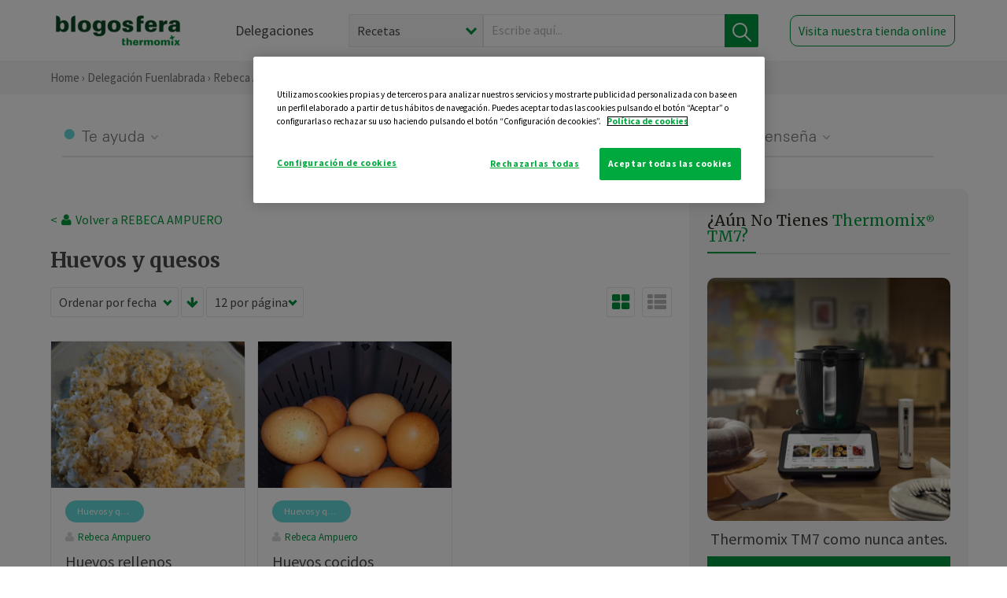

--- FILE ---
content_type: text/html; charset=UTF-8
request_url: https://thermomix-fuenlabrada.es/rebeca-ampuero-jimenez/huevos-y-quesos/
body_size: 11428
content:
<!DOCTYPE html><html lang="es" xmlns="http://www.w3.org/1999/xhtml"><head> <script type="application/ld+json"> { "@context": "http://schema.org", "@type": "Organization", "name": "Blogosfera Thermomix", "url": "https://blogosferathermomix.es/", "logo": "https://blogosferathermomix.es/images/frontend/corporative/logo.png" } </script><script type="text/javascript" src="https://cdn.cookielaw.org/consent/a8b286cc-4e3b-4ff8-9def-8666d14f1075/OtAutoBlock.js" ></script><script src="https://cdn.cookielaw.org/scripttemplates/otSDKStub.js" data-document-language="true" type="text/javascript" charset="UTF-8" data-domain-script="a8b286cc-4e3b-4ff8-9def-8666d14f1075" ></script><script type="text/javascript">function OptanonWrapper() { }</script><script>(function(w,d,s,l,i){w[l]=w[l]||[];w[l].push({'gtm.start':new Date().getTime(),event:'gtm.js'});var f=d.getElementsByTagName(s)[0],j=d.createElement(s),dl=l!='dataLayer'?'&l='+l:'';j.async=true;j.src='//www.googletagmanager.com/gtm.js?id='+i+dl;f.parentNode.insertBefore(j,f);})(window,document,'script','dataLayer','GTM-WWJ4WMK');</script><meta charset="utf-8"><meta http-equiv="X-UA-Compatible" content="IE=edge"><meta name="viewport" content="width=device-width, initial-scale=1, user-scalable=no" /><title>Huevos y quesos - Blog de REBECA AMPUERO JIMENEZ de Thermomix&reg; Fuenlabrada</title><meta name="description" content="Conoce de la mano de Blogosfera Thermomix&reg; y de REBECA AMPUERO JIMENEZ las mejores recetas de Huevos y quesos para hacer con tu Thermomix&reg; de manera fácil, cómoda y sencilla."/><meta property="og:type" content="website"/><meta property="og:site_name" content="Thermomix&reg; Fuenlabrada"/><meta property="og:url" content="https://thermomix-fuenlabrada.es/rebeca-ampuero-jimenez/huevos-y-quesos/"/><meta property="og:title" content="Huevos y quesos - Blog de REBECA AMPUERO JIMENEZ de Thermomix&reg; Fuenlabrada"/><meta property="og:description" content="Conoce de la mano de Blogosfera Thermomix&reg; y de REBECA AMPUERO JIMENEZ las mejores recetas de Huevos y quesos para hacer con tu Thermomix&reg; de manera fácil, cómoda y sencilla."/><meta name="twitter:card" content="summary"/><meta name="twitter:site" content="@ThermomixESP"/><meta name="twitter:title" content="Huevos y quesos - Blog de REBECA AMPUERO JIMENEZ de Thermomix&reg; Fuenlabrada"/><meta name="twitter:description" content="Conoce de la mano de Blogosfera Thermomix&reg; y de REBECA AMPUERO JIMENEZ las mejores recetas de Huevos y quesos para hacer con tu Thermomix&reg; de manera fácil, cómoda y sencilla."/><meta name="twitter:url" content="https://thermomix-fuenlabrada.es/rebeca-ampuero-jimenez/huevos-y-quesos/"/><meta itemprop="name" content="Huevos y quesos de REBECA AMPUERO JIMENEZ"><meta itemprop="description" content="Conoce de la mano de Blogosfera Thermomix&reg; y de REBECA AMPUERO JIMENEZ las mejores recetas de Huevos y quesos para hacer con tu Thermomix&reg; de manera fácil, cómoda y sencilla."><meta property="og:locale" content="es_ES"/><link rel="canonical" href="https://thermomix-fuenlabrada.es/rebeca-ampuero-jimenez/huevos-y-quesos/"/><meta property="og:image" content="http://blogosferathermomix.betaroiup.com/images/frontend/corporative/logo.png"/><meta name="twitter:image" content="http://blogosferathermomix.betaroiup.com/images/frontend/corporative/logo.png"/><!--[if lt IE 9]><script src="https://oss.maxcdn.com/libs/html5shiv/3.7.0/html5shiv.js"></script><script src="https://oss.maxcdn.com/libs/respond.js/1.4.2/respond.min.js"></script><![endif]--><meta name="csrf-token" content="giFl8xpuoiIhXVrh1hdk4LMpa7qHHLz5CTfhPjAM"><link rel="shortcut icon" href="https://thermomix-fuenlabrada.es/images/frontend/favicon.ico" /><link rel="icon" href="https://thermomix-fuenlabrada.es/images/frontend/favicon.ico" /><script> window.Laravel = {"csrfToken":"giFl8xpuoiIhXVrh1hdk4LMpa7qHHLz5CTfhPjAM"} </script> <link href="https://thermomix-fuenlabrada.es/css/frontend/plugins/jquery/jquery-ui.min.css?version=1.3.0" rel="stylesheet" /> <link href="https://thermomix-fuenlabrada.es/css/frontend/plugins/bootstrap/bootstrap.css?version=1.3.0" rel="stylesheet" /> <link href="https://thermomix-fuenlabrada.es/css/frontend/plugins/owl-carousel/css/owl.carousel.min.css?version=1.3.0" rel="stylesheet" /> <link href="https://thermomix-fuenlabrada.es/css/frontend/plugins/owl-carousel/css/owl.theme.default.min.css?version=1.3.0" rel="stylesheet" /> <link href="https://thermomix-fuenlabrada.es/css/frontend/corporative/../font-awesome/css/font-awesome.min.css?version=1.3.0" rel="stylesheet" /> <link href="https://thermomix-fuenlabrada.es/css/frontend/corporative/animate.min.css?version=1.3.0" rel="stylesheet" /> <link href="https://thermomix-fuenlabrada.es/css/frontend/corporative/icomoon.css?version=1.3.0" rel="stylesheet" /> <link href="https://thermomix-fuenlabrada.es/css/frontend/corporative/styles.css?version=1.3.0" rel="stylesheet" /> <script> var app = [];var lang = "js_interface";var secure_url = "\/\/blogosferathermomix.es";var constant_base_url = "\/\/blogosferathermomix.es\/";var base_url = "https:\/\/thermomix-fuenlabrada.es";var locale = "es";var is_mobile = false; </script> <!--[if lt IE 9]> <script src="https://oss.maxcdn.com/libs/html5shiv/3.7.0/html5shiv.js"></script> <script src="https://oss.maxcdn.com/libs/respond.js/1.4.2/respond.min.js"></script> <![endif]--> <script>window.onPreSubmitForm = function (callback, formId) {window.onSubmitRecaptcha = function (token) {var responseRecaptcha = $('.g-recaptcha-response').val(token);$("#"+formId).append(responseRecaptcha);callback(formId);grecaptcha.reset();};grecaptcha.execute();};</script><script src="https://www.google.com/recaptcha/api.js" async defer></script> </head><body id="page-top"><div id="container_loading" style="visibility: hidden; opacity : 0;"><div id="spinner"></div></div><noscript><iframe src="//www.googletagmanager.com/ns.html?id=GTM-WWJ4WMK"height="0" width="0" style="display:none;visibility:hidden"></iframe></noscript> <nav id="mainNav" class="navbar navbar-default navbar-custom navbar-fixed-top desktop-view"> <div class="container-fluid container-resolution header-container-align"> <div class="navbar-header page-scroll"> <a class="navbar-brand page-scroll" href="https://blogosferathermomix.es/"> <img src="https://cdn.blogsthermomix.es/images/frontend/corporative/logo.png" alt="Blogosfera Thermomix®"> </a> </div> <div class="collapse navbar-collapse main-nav-list" id="bs-navbar-collapse-1"> <ul class="nav navbar-nav navbar-right"> <li> <a class="page-scroll EventTraker link-delegaciones" data-category="Menu|Superior|Delegaciones | https://thermomix-fuenlabrada.es/rebeca-ampuero-jimenez/huevos-y-quesos" data-action="Click" data-label="GoTo | https://blogosferathermomix.es/delegaciones-thermomix/" href="https://blogosferathermomix.es/delegaciones-thermomix/">Delegaciones</a> </li> <li id="globalSearchDesktop"> <div> <form action="https://thermomix-fuenlabrada.es/search" id="search-box" method="post"> <div class="form-search" style="display: flex; width: 100%"> <div class="content-select"> <select name="filter_search" id="filter_search"> <option value="post" >Recetas</option> <option value="advisor" >Agentes Comerciales</option> <option value="area" >Delegaciones</option> <option value="new" >Noticias</option> </select> <i></i> </div> <div class="content-input"> <input type="text" value="" name="term" id="term" placeholder="Escribe aquí... " class="input-text" required> <button style="background-color: #00913d" class="button-search EventTraker" data-category="Buscador | https://thermomix-fuenlabrada.es/rebeca-ampuero-jimenez/huevos-y-quesos" data-action="Click" data-label="Submit" type="submit"> <span class=" EventTraker" data-category="Buscador | https://thermomix-fuenlabrada.es/rebeca-ampuero-jimenez/huevos-y-quesos" data-action="Click" data-label="Submit"> <img id="search-global-icon" src="https://cdn.blogsthermomix.es/images/frontend/corporative/search-icon.png" alt="Busca receta, agente o delegación" class=" EventTraker" data-category="Buscador | https://thermomix-fuenlabrada.es/rebeca-ampuero-jimenez/huevos-y-quesos" data-action="Click" data-label="Submit"> </span> <span id="search_global_spinner"></span> </button> </div> <input type="hidden" name="_token" id="_token" value="giFl8xpuoiIhXVrh1hdk4LMpa7qHHLz5CTfhPjAM"> </div> </form></div> </li> <li class="buy-now-button"> <a class="page-scroll btn-secondary EventTraker btn-visit-store" data-category="Menu|Superior|Visitar | https://thermomix-fuenlabrada.es/rebeca-ampuero-jimenez/huevos-y-quesos" data-action="Click" data-label="GoTo | https://vorwerk.com/es/es/productos/tienda-online?advisorID=ET00020738" href="https://vorwerk.com/es/es/productos/tienda-online?advisorID=ET00020738" target="_blank">Visita nuestra tienda online</a> </li> </ul> </div> </div> </nav> <nav class="navbar responsive-view"> <div class="main-menu-responsive"> <a class="delegations-button" href="https://blogosferathermomix.es/delegaciones-thermomix/"><img src="https://cdn.blogsthermomix.es/images/frontend/corporative/ico-delegacion-movil.svg" alt="icon-delegation-mobile" class="ico-delegacion"></a> <a class="navbar-brand page-scroll" href="https://blogosferathermomix.es/"><img src="https://cdn.blogsthermomix.es/images/frontend/corporative/logo.png" alt="Blogosfera Thermomix®" class="logo-movil"></a> <div class="open-tool-search"><img src="https://cdn.blogsthermomix.es/images/frontend/corporative/ico-lupa-movil.svg" alt="icon-lupa-mobile" class="ico-search active"> <img src="https://cdn.blogsthermomix.es/images/frontend/corporative/close-search.svg" alt="icon-close-search" class="fa fa-times"></div> </div> <div class="list-items-responsive"> <div> <form action="https://thermomix-fuenlabrada.es/search" id="search-box" method="post"> <div class="form-search" style="display: flex; width: 100%"> <div class="content-select"> <select name="filter_search" id="filter_search"> <option value="post" >Recetas</option> <option value="advisor" >Agentes Comerciales</option> <option value="area" >Delegaciones</option> <option value="new" >Noticias</option> </select> <i></i> </div> <div class="content-input"> <input type="text" value="" name="term" id="term" placeholder="Escribe aquí... " class="input-text" required> <button style="background-color: #00913d" class="button-search EventTraker" data-category="Buscador | https://thermomix-fuenlabrada.es/rebeca-ampuero-jimenez/huevos-y-quesos" data-action="Click" data-label="Submit" type="submit"> <span class=" EventTraker" data-category="Buscador | https://thermomix-fuenlabrada.es/rebeca-ampuero-jimenez/huevos-y-quesos" data-action="Click" data-label="Submit"> <img id="search-global-icon" src="https://cdn.blogsthermomix.es/images/frontend/corporative/search-icon.png" alt="Busca receta, agente o delegación" class=" EventTraker" data-category="Buscador | https://thermomix-fuenlabrada.es/rebeca-ampuero-jimenez/huevos-y-quesos" data-action="Click" data-label="Submit"> </span> <span id="search_global_spinner"></span> </button> </div> <input type="hidden" name="_token" id="_token" value="giFl8xpuoiIhXVrh1hdk4LMpa7qHHLz5CTfhPjAM"> </div> </form></div> </div> </nav> <div class="header-print"> <div class="row"> <div class="col-12"> <img src="https://cdn.blogsthermomix.es/images/frontend/corporative/logo.png" alt="logo"> </div> </div> </div> <section class="main-content content-post home-delegado"> <div class="main-breadcrumb"> <div class="container-fluid container-resolution"> <h3> <a href="https://blogosferathermomix.es/" class="EventTraker" data-category="Breadcrumb | https://thermomix-fuenlabrada.es/rebeca-ampuero-jimenez/huevos-y-quesos" data-action="Click" data-label="GoTo | https://blogosferathermomix.es/">Home</a> &rsaquo; <a href="https://thermomix-fuenlabrada.es" class="EventTraker" data-category="Breadcrumb | https://thermomix-fuenlabrada.es/rebeca-ampuero-jimenez/huevos-y-quesos" data-action="Click" data-label="GoTo | https://thermomix-fuenlabrada.es">Delegación Fuenlabrada</a> &rsaquo; <a href="https://thermomix-fuenlabrada.es/rebeca-ampuero-jimenez" class="EventTraker" data-category="Breadcrumb | https://thermomix-fuenlabrada.es/rebeca-ampuero-jimenez/huevos-y-quesos" data-action="Click" data-label="GoTo | https://thermomix-fuenlabrada.es/rebeca-ampuero-jimenez">Rebeca Ampuero </a> &rsaquo; Huevos y quesos </h3> </div></div> <div class="container-fluid container-resolution"> <div class="row"> <div class="col-12 col-lg-12 col-menu-categorias"> <div class="categorias-blog-new"> <div class="col-categorias"> <div class="cat-title" id="cat-22">Te ayuda</div> <ul class="sub-categorias" id="subcat-22"> <li> <a href="https://thermomix-fuenlabrada.es/rebeca-ampuero-jimenez/legumbres-y-platos-de-cuchara/">Legumbres y platos de cuchara</a></li> <li> <a href="https://thermomix-fuenlabrada.es/rebeca-ampuero-jimenez/pastas-y-arroces/">Pastas y arroces</a></li> <li> <a href="https://thermomix-fuenlabrada.es/rebeca-ampuero-jimenez/carnes-y-aves/">Carnes y aves</a></li> <li> <a href="https://thermomix-fuenlabrada.es/rebeca-ampuero-jimenez/pescados-y-mariscos/">Pescados y mariscos</a></li> <li> <a href="https://thermomix-fuenlabrada.es/rebeca-ampuero-jimenez/huevos-y-quesos/">Huevos y quesos</a></li> </ul> </div> <div class="col-categorias"> <div class="cat-title" id="cat-23">Te cuida</div> <ul class="sub-categorias" id="subcat-23"> <li> <a href="https://thermomix-fuenlabrada.es/rebeca-ampuero-jimenez/verduras-hortalizas-ensaladas/">Verduras, hortalizas y ensaladas</a></li> <li> <a href="https://thermomix-fuenlabrada.es/rebeca-ampuero-jimenez/sopas-y-cremas/">Sopas y cremas</a></li> <li> <a href="https://thermomix-fuenlabrada.es/rebeca-ampuero-jimenez/coccion-varoma/">Cocción en varoma</a></li> </ul> </div> <div class="col-categorias"> <div class="cat-title" id="cat-24">Te inspira</div> <ul class="sub-categorias" id="subcat-24"> <li> <a href="https://thermomix-fuenlabrada.es/rebeca-ampuero-jimenez/postres-y-dulces/">Postres y dulces</a></li> <li> <a href="https://thermomix-fuenlabrada.es/rebeca-ampuero-jimenez/masas-panes-reposteria/">Masas, panes y repostería</a></li> <li> <a href="https://thermomix-fuenlabrada.es/rebeca-ampuero-jimenez/aperitivos-entrantes-tapas/">Aperitivos, entrantes y tapas</a></li> <li> <a href="https://thermomix-fuenlabrada.es/rebeca-ampuero-jimenez/bebidas/">Bebidas</a></li> </ul> </div> <div class="col-categorias"> <div class="cat-title" id="cat-25">Te enseña</div> <ul class="sub-categorias" id="subcat-25"> <li> <a href="https://thermomix-fuenlabrada.es/rebeca-ampuero-jimenez/noticias/">Noticias Blog</a></li> <li> <a href="https://thermomix-fuenlabrada.es/rebeca-ampuero-jimenez/trucos-thermomix/">Trucos</a></li> </ul> </div> </div> </div> </div> <div class="row container-delegacion no-menu-categories"> <div class="col-lg-8 col-md-8 col-sm-12 col-xs-12 wrapper-content"> <div style="margin-top: 20px"> <div class="main-breadcrumb-new"> <a href="https://thermomix-fuenlabrada.es/rebeca-ampuero-jimenez" class="link-goback EventTraker" >< <i class="fa fa-user" aria-hidden="true"></i> Volver a REBECA AMPUERO </a> </div> </div> <h1 class="title-category">Huevos y quesos</h1> <section class="posts-filters"> <form id="filtersPostsList" method="post"> <div class="form-group box-select"> <div class="content-select-filter"> <select name="sort_by" id="sort_by"> <option value="pub_date" selected>Ordenar por fecha</option> <option value="title" >Ordenar por nombre</option> <option value="likes_count" >Ordenar por likes</option> </select> <i></i> </div> <button type="button" id="btn_sort" value="desc" class="btn-sort"> <i class="fa fa-arrow-down" aria-hidden="true"></i> </button> <div class="content-select-filter"> <select name="show_quantity" id="show_quantity"> <option value="12" selected>12 por página</option> <option value="24" >24 por página</option> <option value="48" >48 por página</option> </select> <i></i> </div> </div> <div class="form-group box-btn-vista"> <button type="button" id="btn_full" class="active-view-format full-view"> <i class="fa fa-square" aria-hidden="true"></i> </button> <button type="button" id="btn_grid" class="active-view-format grid-view" value="grid"> <i class="fa fa-th-large" aria-hidden="true"></i> </button> <button type="button" id="btn_list" class=" list-view" value="list"> <i class="fa fa-th-list" aria-hidden="true"></i> </button> </div> <input type="hidden" name="_token" id="_token" value="giFl8xpuoiIhXVrh1hdk4LMpa7qHHLz5CTfhPjAM"> <input type="hidden" value="desc" name="value_sort" id="value_sort"> <input type="hidden" value="grid" name="value_view_format" id="value_view_format"> <input type="hidden" value="5169" name="filters_blog_id" id="filters_blog_id"> <input type="hidden" value="" name="value_search_global" id="value_search_global"> </form></section> <div id="posts-list"> <section class="new-posts-list"> <div class="carrusel-item grid"> <div class="img-container"> <a class="a-zoom EventTraker" data-category="RecetaDestacada | https://thermomix-fuenlabrada.es/rebeca-ampuero-jimenez/huevos-y-quesos" data-action="Click" data-label="GoTo | https://thermomix-fuenlabrada.es/rebeca-ampuero-jimenez/huevos-y-quesos/huevos-rellenos/" href="https://thermomix-fuenlabrada.es/rebeca-ampuero-jimenez/huevos-y-quesos/huevos-rellenos/"> <img class="img-responsive EventTraker" data-category="RecetaDestacada | https://thermomix-fuenlabrada.es/rebeca-ampuero-jimenez/huevos-y-quesos" data-action="Click" data-label="GoTo | https://thermomix-fuenlabrada.es/rebeca-ampuero-jimenez/huevos-y-quesos/huevos-rellenos/" src="https://cdn.blogsthermomix.es/media/Posts/list/795342c638206009654d42172b025bda.jpg" alt="Huevos rellenos"></a> </div> <div class="contenido"> <div class="categorias" style="display: flex"> <div class="categoria huevos-y-quesos" style="background-color:#67d9d9"> <a href="https://thermomix-fuenlabrada.es/rebeca-ampuero-jimenez/huevos-y-quesos/">Huevos y quesos</a> </div> </div> <p><a href="https://thermomix-fuenlabrada.es/rebeca-ampuero-jimenez/" class="link-author">Rebeca Ampuero </a></p> <h3 class="title"> <a class="EventTraker" data-category="RecetaDestacada | https://thermomix-fuenlabrada.es/rebeca-ampuero-jimenez/huevos-y-quesos" data-action="Click" data-label="GoTo | https://thermomix-fuenlabrada.es/rebeca-ampuero-jimenez/huevos-y-quesos/huevos-rellenos/" href="https://thermomix-fuenlabrada.es/rebeca-ampuero-jimenez/huevos-y-quesos/huevos-rellenos/">Huevos rellenos</a> </h3> <div class="actions"> <div class="area"><i class="fa fa-map-marker" aria-hidden="true"></i> Fuenlabrada </div> <button class="like-review " > <span class="likes" id="num_likes"> 2 </span> <input type="hidden" class="post_id" value="eyJpdiI6Imp6MmFYTmNDeHhwTHgzKzlcL0JuS0Z3PT0iLCJ2YWx1ZSI6IlwvZ2hTN3F2Z3NoVlJyNzdhYmFpc2lnPT0iLCJtYWMiOiI1OGU5OTczZGU0NmIzYWIyNjUwYmZiMGU2MDAzMjM2YzgzZDk2ODNkYzQyYjE1YTllNjFiZWY3MzU3NGU4MzQ3In0="> <input type="hidden" class="advisor_id" value="eyJpdiI6ImpIZWZoN0lOVHZudzY2TzhuZ1BzbkE9PSIsInZhbHVlIjoiM0tNNXNGd0RoR0NmYmxNZWcreWd3UT09IiwibWFjIjoiZWNmMzcyOGIwNTczODI4MTlhNmU3ZWY3NTMzN2Y3MmE1YjU1MTc1ZmU2ZmZiNWNhODAwZTkxNGFlMmQ2OWYxNyJ9"> </button> </div> </div> </div> <div class="carrusel-item grid"> <div class="img-container"> <a class="a-zoom EventTraker" data-category="RecetaDestacada | https://thermomix-fuenlabrada.es/rebeca-ampuero-jimenez/huevos-y-quesos" data-action="Click" data-label="GoTo | https://thermomix-fuenlabrada.es/rebeca-ampuero-jimenez/huevos-y-quesos/huevos-cocidos/" href="https://thermomix-fuenlabrada.es/rebeca-ampuero-jimenez/huevos-y-quesos/huevos-cocidos/"> <img class="img-responsive EventTraker" data-category="RecetaDestacada | https://thermomix-fuenlabrada.es/rebeca-ampuero-jimenez/huevos-y-quesos" data-action="Click" data-label="GoTo | https://thermomix-fuenlabrada.es/rebeca-ampuero-jimenez/huevos-y-quesos/huevos-cocidos/" src="https://cdn.blogsthermomix.es/media/Posts/list/dd8b3d9030618a5c875e252e2e995888.jpg" alt="Huevos cocidos"></a> </div> <div class="contenido"> <div class="categorias" style="display: flex"> <div class="categoria huevos-y-quesos" style="background-color:#67d9d9"> <a href="https://thermomix-fuenlabrada.es/rebeca-ampuero-jimenez/huevos-y-quesos/">Huevos y quesos</a> </div> </div> <p><a href="https://thermomix-fuenlabrada.es/rebeca-ampuero-jimenez/" class="link-author">Rebeca Ampuero </a></p> <h3 class="title"> <a class="EventTraker" data-category="RecetaDestacada | https://thermomix-fuenlabrada.es/rebeca-ampuero-jimenez/huevos-y-quesos" data-action="Click" data-label="GoTo | https://thermomix-fuenlabrada.es/rebeca-ampuero-jimenez/huevos-y-quesos/huevos-cocidos/" href="https://thermomix-fuenlabrada.es/rebeca-ampuero-jimenez/huevos-y-quesos/huevos-cocidos/">Huevos cocidos</a> </h3> <div class="actions"> <div class="area"><i class="fa fa-map-marker" aria-hidden="true"></i> Fuenlabrada </div> <button class="like-review " > <span class="likes" id="num_likes"> 1 </span> <input type="hidden" class="post_id" value="eyJpdiI6InliK0FLRTdRajdMYmZSMXJGYll4dmc9PSIsInZhbHVlIjoibFdwYmNLQnRBNitMaTEzdk5lTTFJQT09IiwibWFjIjoiZmVlMDczM2Y0OTZiZjE4MTNiMTAyYTFlZTNlMTE2NzBiYzc0MDU4ZjBmODc2MWI0N2QwNWQ2MjQ3ZTIzMjg1NSJ9"> <input type="hidden" class="advisor_id" value="eyJpdiI6Iis5ektsdDg5b1VkeXk2RDd3ZWhGXC9nPT0iLCJ2YWx1ZSI6IjMrcnFTOXRhazJqTjFlK1NRaGt4Znc9PSIsIm1hYyI6ImE2NWI1MDJlOGI0NWY2ODk4MDZlNjc4Zjk5OWIxZTNhYjc0ZDRmMzkxNzdmMTcwNTg4ZTk1NDNiZTI2YjBjYTgifQ=="> </button> </div> </div> </div> </section><div id="ImportRecipeCookidoo" class="modal-cookidoo" role="dialog" hidden> <div class="content"> <button type="button" class="close"><img src="https://cdn.blogsthermomix.es/images/frontend/corporative/close-search.svg" alt="icon-close" /></button> <div class="content-box"> <h4>EXPORTAR LA RECETA A TU COOKIDOO®</h4> <p>Si te gusta la receta y la quieres en tu Thermomix® expórtala a Cookidoo® siguiendo estos pasos:</p> <ol> <li> <p><b>1.</b> Pulsa en el botón para copiar la URL de la receta:</p> </li> <li id="copy_link"> <button id="btn_copy_link" type="button" onclick="copyLinkRecipeList()" data-action="copy_url_btn"> <img src="https://cdn.blogsthermomix.es/images/frontend/corporative/link.svg" alt="icon-link" /> Copia aquí URL </button> </li> <li> <p><b>2.</b> Pulsa en "Exportar receta" para ir a la página de Cookidoo®, y después pincha en el botón "+" e "importar" para pegar la URL.</p> <a class="btn-import" href="https://cookidoo.es/created-recipes/es-ES" target="_blank" data-action="export_recipe_btn">Exportar receta</a> </li> </ol> </div> </div></div> </div> </div> <aside class="aside col-lg-4 col-md-4 col-sm-12 col-xs-12"> <div class="aside-wrapper-content"> <script type="text/javascript"> var currentMeetingLink; var intervalJQ = setInterval(function(){ if(typeof jQuery !== 'undefined' && jQuery !== null){ clearInterval(intervalJQ); initModal(jQuery); } }, 300); function initModal($){ $('#ModalRegistrant').on('show.bs.modal', function (e) { var id = currentMeetingLink.attr('data-id'); var logo = currentMeetingLink.attr('data-logo'); id = id.split('-'); $('#registrantForm').find('#meetingId').val(id[0]); $('#registrantForm').find('#occurrenceId').val(id[1]); if(logo != ''){ $('#registrantForm').parents(".modal-content:first").find('.logo-patrocinador-form:first').show(); $('#registrantForm').parents(".modal-content:first").find('.logo-patrocinador-form:first').attr("src", logo); }else{ $('#registrantForm').parents(".modal-content:first").find('.logo-patrocinador-form:first').hide(); } }); $('#ModalRegistrant').on('hidden.bs.modal', function (e) { $('#success-response').hide(); $('#error-response').hide(); $('#registrantForm').find('#meetingId').val(''); $('#registrantForm').find('#occurrenceId').val(''); $('#registrantForm').parents(".modal-content:first").find('.logo-patrocinador-form:first').attr("src", ''); }); $('.registrant-request').on('click', function(){ currentMeetingLink = $(this); $('#ModalRegistrant').modal('show'); }); var validator = $('#registrantForm').validate({ ignore : "", debug : false, errorElement : 'span', errorClass : 'text-danger', submitHandler : function(){ var responseElement = $('#registrantForm').find("[id^='g-recaptcha-response']"); var responseElementId = responseElement.attr('id'); var idArr = responseElementId.split('-'); var grecaptchaId = 0; if(idArr.length == 4){ var grecaptchaId = idArr[idArr.length - 1]; } var response = responseElement.val(); if(response.length == 0){ $('#captcha-message').show(); }else{ $('#captcha-message').hide(); $("#save_registrant").attr('disabled', 'disabled'); $.ajax( { url: $('#registrantForm').attr('action'), dataType : 'json', method : 'POST', data: $('#registrantForm').formSerialize(), success : function(data){ if(data.status == 'ok'){ $('#registrantForm').find('input[type=text]').val(''); $('#registrantForm').find('input[type=email]').val(''); $('#registrantForm').find('input[type=number]').val(''); $('#registrantForm').find('select[id=is_customer]').val('not'); $('#registrantForm').find('select[id=is_invited]').val('not'); $('#registrantForm').find('input[type=checkbox]').prop('checked', false); $('#success-response').html(data.message); $('#success-response').show(); $('#error-response').hide(); }else{ $('#success-response').hide(); $('#error-response').html(data.message); $('#error-response').show(); } $("#save_registrant").removeAttr("disabled"); grecaptcha.reset(grecaptchaId); } } ); } } }); $("#save_registrant").on('click', function(){ $('#registrantForm').submit(); }); $("#is_invited").on('change', function(){ if ($("#is_invited").val() === 'yes'){ $('#inviting_agent_name').removeClass('hide'); $('#inviting_agent_name').attr('required', true); }else{ $('#inviting_agent_name').addClass('hide'); $('#inviting_agent_name').removeAttr('required'); } }); } </script> <div class="box-demostracion"> <h3 style="font-size: 19px">¿Aún no tienes <span>Thermomix<sup style="font-size: 10px">®</sup> TM7?</span></h3> <div class="border-green"></div> <br> <div class="img-holder"> <img src="https://cdn.blogsthermomix.es/dynamic_content/images/buy_banner/02edf4502cc994460b684378c5254c34.png" class="img-promo-sidebar" alt=""> </div> <p>Thermomix TM7 como nunca antes.</p> <a data-category="Promotions/Editions|Sidebar|Comprar | https://thermomix-fuenlabrada.es/rebeca-ampuero-jimenez/huevos-y-quesos" data-action="Click" data-label="GoTo | https://www.vorwerk.com/es/es/productos/thermomix/thermomix-tm7?advisorID=ET00020738" href="https://www.vorwerk.com/es/es/productos/thermomix/thermomix-tm7?advisorID=ET00020738">Comprar</a> </div> <div class="users-info talleres-destacados"> <h3>Productos <span>destacados</span></h3> <div class="border-green"></div> <div class="productos-grid"> <div class="item"> <div class="img-destacado"> <img src="https://cdn.blogsthermomix.es/dynamic_content/images/featured_products/c23bd9f23d51024d98ad24a2ad87a5c9.png" alt="Accesorio cubrecuchillas y pelador"> </div> <div class="grid-content"> <div class="tag-vacio"></div> <h4><a href="https://www.vorwerk.com/es/es/s/shop/thermomix-cubrecuchillas-pelador?utm_source=blogosfera&amp;utm_medium=banner&amp;utm_campaign=productosblogosfera" target="_blank">Accesorio cubrecuchillas y pelador</a></h4> <a href="https://www.vorwerk.com/es/es/s/shop/thermomix-cubrecuchillas-pelador?utm_source=blogosfera&amp;utm_medium=banner&amp;utm_campaign=productosblogosfera" target="_blank" class="btn-tienda">Ir a la tienda</a> </div> </div> <div class="item"> <div class="img-destacado"> <img src="https://cdn.blogsthermomix.es/dynamic_content/images/featured_products/4207da8f88eb09c9043513f374bf73cf.png" alt="Thermomix ® Sensor"> </div> <div class="grid-content"> <div class="tag-vacio"></div> <h4><a href="https://www.vorwerk.com/es/es/shop/thermomix-sensor-1" target="_blank">Thermomix ® Sensor</a></h4> <a href="https://www.vorwerk.com/es/es/shop/thermomix-sensor-1" target="_blank" class="btn-tienda">Ir a la tienda</a> </div> </div> <div class="item"> <div class="img-destacado"> <img src="https://cdn.blogsthermomix.es/dynamic_content/images/featured_products/d66ad0da797d96eea7ed4949f784ed4d.png" alt="Bandeja de aluminio para pizzas 30cm"> </div> <div class="grid-content"> <div class="tag-vacio"></div> <h4><a href="https://www.vorwerk.com/es/es/shop/bandeja-de-aluminio-pizzas-30-cm" target="_blank">Bandeja de aluminio para pizzas 30cm</a></h4> <a href="https://www.vorwerk.com/es/es/shop/bandeja-de-aluminio-pizzas-30-cm" target="_blank" class="btn-tienda">Ir a la tienda</a> </div> </div> <div class="item"> <div class="img-destacado"> <img src="https://cdn.blogsthermomix.es/dynamic_content/images/featured_products/f113dec8debb6e3c77a35d22504a366f.png" alt="Varoma® Casserole"> </div> <div class="grid-content"> <div class="tag-vacio"></div> <h4><a href="https://www.vorwerk.com/es/es/shop/varoma-casserole" target="_blank">Varoma® Casserole</a></h4> <a href="https://www.vorwerk.com/es/es/shop/varoma-casserole" target="_blank" class="btn-tienda">Ir a la tienda</a> </div> </div> </div> <div class="claim-productos-destacados"> <h5><a href="https://www.vorwerk.com/es/es/s/shop/productos/thermomix/c/thermomix?utm_source=Blogosfera&utm_medium=banner&utm_campaign=productosblogosfera" target="_blank">Visita nuestra tienda online <img src="https://cdn.blogsthermomix.es/images/frontend/corporative/logo-vorwerk.png" alt="logo-vorwerk"></a> </h5> </div> </div> <div class="aside-map sep"> <h3>delegación <span>Fuenlabrada</span></h3> <div class="border-green"></div> <div class="col-lg-12 address-map"> <div class="col-lg-1 col-xs-1 no-padding"> <i class="fa fa-phone"></i> </div> <div class="col-lg-11 col-xs-11 "> <p> Calle Francia, 41 Local 4 - 28943</p> <p class="phone"> 670543897 </p> </div> </div> <div id="gmap" data-address="Calle Francia, 41 Local 4 - 28943" data-lat="40.2834632" data-long="-3.8057542" style="position: relative; overflow: hidden;"> <iframe width="100%" height="300" src="" frameborder="0" scrolling="no" marginheight="0" marginwidth="0" style="margin-top:0;"></iframe> </div></div> </div> </aside> </div> </div> <div class="icon-whatsapp"> <a data-toggle="modal" data-target="#ModalWhatsappMeForm"> <i class="fa fa-whatsapp"></i> </a> </div> </section> <div id="ModalWhatsappMeForm" class="modal fade modal-action" role="dialog"> <div class="modal-dialog modal-lg"> <div class="modal-content "> <div class="modal-header " style="border: none;"> <button type="button" class="close" data-dismiss="modal">&times;</button> </div> <div class="modal-body "> <div class="modal-container"> <div class="row"> <div class="col-md-6 col-12 col-img col-img-agente"> <img src="https://thermomix-fuenlabrada.es/images/frontend/corporative/bg-modal-agente.jpg" alt="" class="img-responsive" /> </div> <div class="col-md-6 col-12 col-txt"> <h3>¿Quieres hablar con <span>Rebeca Ampuero </span> por Whatsapp?</h3> <p>Indica tu nombre y teléfono y podrás escribirme directamente</p> <div class="box-form" style="margin-left: 15px;"><form data-pre-submit="onPreSubmitForm" class="user-ask" name="whatsappMeForm" id="whatsappMeForm" action="https://thermomix-fuenlabrada.es/api/advisor-contact" method="post" novalidate data-validation="validate" role="form"><div class="row control-group col-lg-12 col-sm-6"><div class="form-group "><input type="text" class="form-control " placeholder="Nombre" id="name" name="name" validation="required:true" value=""> </div> </div><div class="row control-group col-lg-12 col-sm-6"><div class="form-group "><input type="text" class="form-control " placeholder="Teléfono *" id="phone" name="phone" validation="required:true numberPhone:true" value=""> </div> </div><div class="row control-group col-lg-12 col-md-12 col-sm-12 privacy checkbox"><div class="form-group "><p>En Vorwerk trataremos tus datos para gestionar la consulta realizada. Puedes ejercer tus derechos de acceso, rectificación, cancelación, oposición, limitación del tratamiento y portabilidad escribiéndonos a protecciondedatos@vorwerk.es. Más información en la<a href="https://www.vorwerk.com/es/es/c/home/general/politica-privacidad"title="Política de Privacidad" target="_blank"> Política de Privacidad.</a></p><label><input type="checkbox" id="legals1" name="legals1" validation="required:true" >Autorizo el tratamiento de mis datos personales para el envío de comunicaciones comerciales sobre productos o servicios de Vorwerk España.</label> </div> </div><div class="row control-group col-lg-12 col-md-12 col-sm-12 privacy checkbox"><div class="form-group "><label><input type="checkbox" id="legals" name="legals" validation="required:true" >Acepto el envío de mis datos personales para permitir a Vorwek ponerse en contacto conmigo.</label> </div> </div><input type="hidden" id="advisor_id" name="advisor_id" value="eyJpdiI6IjNndkthcXlzenR2ZFdmT0JCdzlNZ2c9PSIsInZhbHVlIjoid2JRdzBrVVByc0ljejFpWUV5b1p1UT09IiwibWFjIjoiMjA2ZWY4NWMwMGQxMDA1MTViMGJiMWYwYWE4YzNjOTcxZDliZWQxNjNhYzQ3ZjAzZTg5ZjgzMDY4NTkxNDk5NiJ9"><input type="hidden" id="advisor_name" name="advisor_name" value="REBECA AMPUERO "><input type="hidden" id="advisor_email" name="advisor_email" value="ampuero.jimenez.rebeca@ithermomix.es"><input type="hidden" id="advisor_phone" name="advisor_phone" value="664391337"><input type="hidden" id="blog_id" name="blog_id" value="eyJpdiI6Im1FVzVLQ29jR2Foc2lZVnc4R3ltRUE9PSIsInZhbHVlIjoiWndnMXlqMnduQVkwSzFBYWtiWFJHZz09IiwibWFjIjoiOTdkNjU0MDkwOTU3YTYxYzhjNGRiYjZjM2VjNzA5MWZkM2E0M2FjNjE0YmE2NGNmZGUwOGViN2IwODYxZWQ5MiJ9"><input type="hidden" id="area_id" name="area_id" value="eyJpdiI6ImZrNDBYK2sxSnlWNUpBZkgwY04xdWc9PSIsInZhbHVlIjoiUjJkdHFqNjc3YXRWQ0tJYkxxV3Z5dz09IiwibWFjIjoiYjhmNzZkOWIwNDVhMGM2NDBhYzRmZmNiYjQ5YTMwZDBiM2Y5YjVjMmE1MmQ5NjNjY2UzOWZiYjMxZjgyNGUxZSJ9"><input type="hidden" id="area_name" name="area_name" value="Fuenlabrada"> <div class="clearfix"></div> <div id="error_response"></div> <div class="row "> <div class="form-group col-xs-12 "> <button type="submit" class="btn btn-primary btn-md ask-button tracker-button-form">Contactar</button> </div> </div><input type="hidden" name="fid" id="fid" value="eyJpdiI6Im1OXC9sR3FwRmZabnBaR3RNam1ScnJnPT0iLCJ2YWx1ZSI6Ims0Q1BDaFVrYjJOWGRHXC9ZR1l6SHJBPT0iLCJtYWMiOiIyMWRhMzg3Yzc0NGJhYTY1YjFjNTIwNWEwZWE5OTI3YjA0NmE2NWZiZjgxOWNiNzM0YzAzZTNiZjljMTJhZmU2In0="/><input type="hidden" name="sid" id="sid" value="eyJpdiI6ImFZRkUxSk1rV1hlemxEeGU0bmVYZ0E9PSIsInZhbHVlIjoiTXk5VmRxSFNkQXpPcFZMVnBTVUdhZz09IiwibWFjIjoiOTc5MGQxMjdkNGJhNjM5NGNlNGYxNWM5YTVmMDJmNWRkMzM0NzBlMzliMzQ4ZDY5NTNjYWViOTNjMjk0NjQ2OSJ9"/><input type="hidden" name="bid" id="bid" value="eyJpdiI6IkV5Tmo1YkZxVUsxc0RDaEJYNWUxWEE9PSIsInZhbHVlIjoiekxhNGRtWWRodjZWK0JNWk43Z0JMQT09IiwibWFjIjoiM2M0NWVkMjIxZDhkMGMzZGQ3YjJmZDNiNjg2NDBlNzg3YzA5YjQyNGVjOWU5NmU0MDM5NzRiYmI0Y2I4NGEzNyJ9"/><input type="hidden" name="has_captcha" id="has_captcha" value="1"/><input type="hidden" name="referral" id="referral" value=""/><input type="hidden" name="_token" value="giFl8xpuoiIhXVrh1hdk4LMpa7qHHLz5CTfhPjAM"></form> <div class="alert fade in alert-success" id="successwhatsappMeForm" style="display: none"></div></div> </div> </div> </div> </div> </div> </div> </div> <footer> <div class="footer-above"> <div class="container-fluid container-resolution"> <div class="row row-main"> <div class="col-lg-5 col-md-5 col-sm-12 col-xs-12 col-visita"> <img src="https://cdn.blogsthermomix.es/images/frontend/corporative/img-footer-desk.png" alt="img-footer-desk" class="img-responsive img-desktop" /> <img src="https://cdn.blogsthermomix.es/images/frontend/corporative/img-footer-movil.png" alt="img-footer-movil" class="img-responsive img-movil" /> <div class="box-visita"> <img src="https://cdn.blogsthermomix.es/images/frontend/corporative/logo-footer-new.png" alt="logo-footer-new" class="img-responsive logo-footer" /> <p>Visita nuestra tienda online donde podrás encontrar promociones, repuestos, libros y más</p> <a href="https://www.vorwerk.com/es/es/s/shop/productos/thermomix/c/thermomix?utm_source=Blogosfera&utm_medium=banner&utm_campaign=productosblogosfera" class="btn btn-footer" target="_blank">Tienda Thermomix®</a> </div> </div> <div class="col-lg-7 col-md-7 col-sm-12 col-xs-12"> <div class="row"> <div class="col-lg-6 col-md-6 col-sm-6 col-xs-12 footer-contact-info"> <h4>Si tienes dudas llámanos</h4> <a class="phone-number" href="tel:918 31 19 12">918 31 19 12</a> <p>Lunes a viernes de 9:00 a 20:00</p> <p><br></p> </div> <div class="col-lg-6 col-md-6 col-sm-6 col-xs-12 footer-rrss"> <h4>Nuestras redes sociales</h4> <ul class="list-unstyled"> <li><a target="_blank" href="https://www.facebook.com/ThermomixSpain"><img src="https://cdn.blogsthermomix.es/images/frontend/corporative/footer-facebook-new.svg" alt="icon-facebook" class="img-responsive ico-rrss" style="height: 45px;" /></a></li> <li><a target="_blank" href="http://youtube.com/thermomixespana"><img src="https://cdn.blogsthermomix.es/images/frontend/corporative/footer-youtube-new.svg" alt="icon-youtube" class="img-responsive ico-rrss" style="height: 45px;" /></a></li> <li><a target="_blank" href="https://instagram.com/thermomixespana?igshid=YmMyMTA2M2Y="><img src="https://cdn.blogsthermomix.es/images/frontend/corporative/footer-instagram.svg" alt="icon-instagram" class="img-responsive ico-rrss" style="height: 45px;" /></a></li> <li><a target="_blank" href="https://www.tiktok.com/@thermomix_espana?_t=8ZVlzXrH3Ir&amp;_r=1"><img src="https://cdn.blogsthermomix.es/images/frontend/corporative/footer-tik-tok.svg" alt="icon-tiktok" class="img-responsive ico-rrss" style="height: 45px;" /></a></li> </ul> </div> </div> </div> </div> </div> </div> <div class="footer-middle"> <div class="container-fluid container-resolution"> <div class="row main-categories-footer"> <div class="col-lg-3 col-md-3 col-sm-3 col-xs-12 site-categories-footer"> <h4 class="title-footer">Blogosfera</h4> <ul class="list-unstyled"> <li><a rel=&quot;nofollow&quot; href="https://blogosferathermomix.es/delegaciones-thermomix/" class=" EventTraker" data-category="Footer|Delegaciones | https://thermomix-fuenlabrada.es/rebeca-ampuero-jimenez/huevos-y-quesos" data-action="Click" data-label="GoTo | https://blogosferathermomix.es/delegaciones-thermomix/">Blogs por provincia</a></li> <li><a rel=&quot;nofollow&quot; target="_blank" href="https://blogosferathermomix.es/thermomixporelmundo/">Thermomix® por el mundo</a></li> <li><a rel=&quot;nofollow&quot; target="_blank" href="https://blogosferathermomix.es/trucosdecocinathermomix/">Trucos de cocina Thermomix®</a></li> <li><a rel=&quot;nofollow&quot; target="_blank" href="https://blogosferathermomix.es/elblogdethermomix/">El blog oficial de Thermomix®</a></li> </ul> </div> <div class="col-lg-3 col-md-3 col-sm-3 col-xs-12 site-categories-footer"> <h4 class="title-footer">thermomix® </h4> <ul class="list-unstyled"> <li><a target="_blank" rel="nofollow" href="https://www.vorwerk.com/es/es/c/home/productos/thermomix">Qué es Thermomix&reg;</a></li> <li><a target="_blank" rel="nofollow" href="https://www.vorwerk.com/es/es/c/home/productos/thermomix/robot-de-cocina">Robot Thermomix&reg;</a></li> <li><a target="_blank" rel="nofollow" href="https://www.vorwerk.com/es/es/c/home/productos/thermomix/robot-de-cocina">Funciones</a></li> <li><a target="_blank" rel="nofollow" href="https://www.vorwerk.com/es/es/c/home/trabaja-con-nosotros/thermomix">Empleo</a></li> <li><a target="_blank" rel="nofollow" href="https://www.vorwerk.com/es/es/c/home/ayuda/thermomix/contacto">Contacto</a></li> </ul> </div> <div class="col-lg-3 col-md-3 col-sm-3 col-xs-12 site-categories-footer"> <h4 class="title-footer">Cocinar con thermomix®</h4> <ul class="list-unstyled"> <li><a target="_blank" rel="nofollow" href="https://www.recetario.es/">Recetario</a></li> <li><a target="_blank" rel="nofollow" href="https://www.vorwerk.com/es/es/shop/categorias/thermomix/libros-recetas">Libros de cocina</a></li> <li><a target="_blank" rel="nofollow" href="https://www.vorwerk.com/es/es/c/home/ayuda/thermomix/preguntas-frecuentes">Preguntas Frecuentes</a></li> </ul> </div> <div class="col-lg-3 col-md-3 col-sm-3 col-xs-12 site-categories-footer"> <h4 class="title-footer">Descubre thermomix®</h4> <ul class="list-unstyled"> <li><a target="_blank" rel="nofollow" href="http://blogosferathermomix.es/comprar-thermomix/">Consigue tu Thermomix&reg;</a></li> <li><a target="_blank" rel="nofollow" href="https://www.vorwerk.com/es/es/s/shop/productos/thermomix/c/thermomix">Tienda Thermomix&reg;</a></li> <li><a target="_blank" rel="nofollow" href="https://www.thermomixmagazine.com/">Thermomix&reg; Magazine</a></li> <li><a target="_blank" rel="nofollow" href="https://cookidoo.es/vorwerkWebapp/">Cookidoo&reg;</a></li> </ul> </div> <div class="col-lg-3 col-md-3 col-sm-3 col-xs-12 site-categories-footer"> <h4 class="title-footer">Otros links</h4> <ul class="list-unstyled"> <li><a target="_blank" rel="nofollow" href="https://www.vorwerk.com/es/es/c/home/trabaja-con-nosotros/thermomix">Vente a nuestro equipo</a></li> <li><a target="_blank" rel="nofollow" href="/sitemap">Sitemap</a></li> <li><a target="_blank" rel="nofollow" href="/delegaciones-thermomix">Delegaciones</a></li> </ul> </div> </div> </div> </div> <div class="footer-below"> <div class="container-fluid container-resolution"> <div class="row"> <div class="col-lg-4 col-md-3 col-sm-12 col-xs-12 copyright"> <p>© Blogosfera thermomix - 2026</p> </div> <div class="col-lg-8 col-md-9 col-sm-12 col-xs-12 site-info"> <ul class="list-unstyled"> <li><a target="_blank" id="privacy-link" href="https://www.vorwerk.com/es/es/c/home/general/politica-privacidad">Política de privacidad</a></li> <li><a target="_blank" id="cookies-link" href="https://www.vorwerk.com/es/es/c/home/general/politica-cookies">Política de cookies</a></li> <li><a target="_blank" href="https://www.ithermomix.es/plataforma/web/portalcorporativo/condiciones">Condiciones de uso</a></li> <li><a target="_blank" href="https://www.vorwerk.com/es/es/c/home/general/informacion-legal">Información legal</a></li> </ul> </div> <div class="col-lg-3 col-md-2 col-sm-12 col-xs-12 rrss pull-right"> </div> </div> </div> </div></footer> <div class="footer-print"> <div class="row"> <div class="col-6"> <img src="https://cdn.blogsthermomix.es/images/frontend/corporative/logo-footer-print.png" alt="logo-footer" width="200" height="auto"> </div> <div class="col-6 text-right"> <h5>SI TIENES DUDAS LLÁMANOS</h5> <h4>918 31 19 12</h4> </div> </div> </div> <div id="ModalRegistrant" class="modal fade " role="dialog"> <div class="modal-dialog modal-lg"> <div class="modal-content "> <div class="modal-header "> <button type="button" class="close" data-dismiss="modal">&times;</button> <h1>REGISTRO EN TALLER</h1> </div> <div class="modal-body "> <form id="registrantForm" class="contact-grid-form" method="POST" action="https://thermomix-fuenlabrada.es/api/webinar-teams-add-registrant"> <div class="row control-group col-lg-12"> <div class="form-group controls"> <label class=" control-label">Nombre *</label> <input type="text" class="form-control " placeholder="" id="first_name" name="first_name" required maxlength="25" value=""> </div> </div> <div class="row control-group col-lg-12"> <div class="form-group controls"> <label class=" control-label">Apellidos *</label> <input type="text" class="form-control " placeholder="" id="last_name" name="last_name" required maxlength="25" value=""> </div> </div> <div class="row control-group col-lg-12"> <div class="form-group controls"> <label class=" control-label">Correo electrónico *</label> <input type="email" class="form-control " placeholder="" id="email" name="email" required value="" > </div> </div> <div class="row control-group col-lg-12"> <div class="form-group controls"> <label class=" control-label">Código Postal *</label> <input type="number" class="form-control " placeholder="" id="zip_code" name="zip_code" required maxlength="5" minlength="5" value="" > </div> </div> <div class="row control-group col-lg-12"> <div class="form-group controls"> <label class=" control-label">Teléfono *</label> <input type="text" class="form-control " placeholder="666666666" id="phone" name="phone" required maxlength="9" minlength="9" value="" > </div> </div> <div class="row control-group col-lg-12"> <div class="form-group controls"> <label class=" control-label">¿Te ha invitado algún Agente Comercial? *</label> <select class="form-control " id="is_invited" name="is_invited" required> <option value="yes">Si</option> <option value="not" selected>No</option> </select> <input type="text" class="form-control hide" style="margin-top: 15px;" placeholder="Nombre del Agente Comercial" id="inviting_agent_name" name="inviting_agent_name" maxlength="25" value="" > </div> </div> <div class="row control-group col-lg-12"> <div class="form-group controls"> <label class=" control-label">¿Eres ya cliente Thermomix®? *</label> <select class="form-control " id="is_customer" name="is_customer" required> <option value="modelTM6">Si de TM6</option> <option value="modelTM5">Si de TM5</option> <option value="previusModel">Si de un modelo anterior</option> <option value="not" selected>No</option> </select> </div> </div> <div class="row control-group col-lg-12"> <div class="form-group controls captcha-container"> <div class="g-recaptcha" data-sitekey="6Lfb8TQUAAAAAFhspCrOEft1vbB1OF1T4nnG1aVz" id="registerForm"></div> </div> </div> <div> <span class="text-danger" style="display:none" id="captcha-message">Debes verificar que eres humano</span> </div> <div class="row control-group col-lg-12"> <label> <input id="check_legal_data" name="check_legal_data" type="checkbox" value="1"> <span></span>Autorizo el tratamiento de mis datos personales para el envío de comunicaciones comerciales sobre productos o servicios de Vorwerk España. </label> </div> <div class="row control-group col-lg-12 alert-info" style="margin-top: 10px; padding: 15px"> <p>Los talleres se realizan a través de Teams, una plataforma ajena a Vorwerk. Dado que no podemos controlar sus términos y condiciones, políticas o funcionalidades, no asumimos ningún tipo de responsabilidad derivada de su utilización.</p> </div> <div class="row control-group col-lg-12 alert-info" style="margin-top: 10px; padding: 15px"> <p>Trataremos tus datos para gestionar tu registro y participación en el taller virtual de Thermomix®. Puedes ejercer los derechos reconocidos por la normativa de protección de datos escribiéndonos a <a href="mailto:protecciondedatos@vorwerk.es">protecciondedatos@vorwerk.es</a>. Más información en la <a target="_blank" href="https://www.vorwerk.com/es/es/c/home/general/politica-privacidad" >política de privacidad</a>.</p> </div> <input type="hidden" name="token" value="grHry1IvQIm1xSCsGGlWKw"> <input type="hidden" name="meetingId" id="meetingId" value=""> <input type="hidden" name="occurrenceId" id="occurrenceId" value=""> <input type="hidden" name="_token" value="giFl8xpuoiIhXVrh1hdk4LMpa7qHHLz5CTfhPjAM"> </form> <p id="success-response" class="text-success" style="display: none; margin-top: 10px"></p> <p id="error-response" class="text-danger" style="display: none; margin-top: 10px"></p> <div class="clearfix"></div> <div class="clearfix"></div> </div> <div class="clearfix"></div> <div class="modal-footer" style=" margin-top: 10px"> <button type="button" class="btn btn-default" data-dismiss="modal">CERRAR</button> <button type="button" class="btn btn-success" id="save_registrant" >REGISTRAR</button> </div> </div> </div> </div> <div id="ModalRegistrantPhyscalMeet" class="modal fade " role="dialog"> <div class="modal-dialog modal-lg"> <div class="modal-content "> <div class="modal-header "> <button type="button" class="close" data-dismiss="modal">&times;</button> <h1>REGISTRO EN TALLER</h1> <img src="" class="logo-patrocinador-form" /> </div> <div class="modal-body "> <form id="registrantFormPhysicalMeet" class="contact-grid-form" method="POST" action="https://thermomix-fuenlabrada.es/api/physical-meet-add-registrant"> <div class="row control-group col-lg-12"> <div class="form-group controls"> <label class=" control-label">Nombre *</label> <input type="text" class="form-control " placeholder="" id="first_name" name="first_name" required maxlength="25" value=""> </div> </div> <div class="row control-group col-lg-12"> <div class="form-group controls"> <label class=" control-label">Apellidos *</label> <input type="text" class="form-control " placeholder="" id="last_name" name="last_name" required maxlength="25" value=""> </div> </div> <div class="row control-group col-lg-12"> <div class="form-group controls"> <label class=" control-label">Correo electrónico *</label> <input type="email" class="form-control " placeholder="" id="email" name="email" required value="" > </div> </div> <div class="row control-group col-lg-12"> <div class="form-group controls"> <label class=" control-label">Código Postal *</label> <input type="number" class="form-control " placeholder="" id="zip_code" name="zip_code" required maxlength="5" minlength="5" value="" > </div> </div> <div class="row control-group col-lg-12"> <div class="form-group controls"> <label class=" control-label">Teléfono *</label> <input type="text" class="form-control " placeholder="666666666" id="phone" name="phone" required maxlength="9" minlength="9" value="" > </div> </div> <div class="row control-group col-lg-12"> <div class="form-group controls"> <label class=" control-label">¿Te ha invitado algún Agente Comercial? *</label> <select class="form-control " id="is_invited" name="is_invited" required> <option value="yes">Si</option> <option value="not" selected>No</option> </select> <input type="text" class="form-control hide" style="margin-top: 15px;" placeholder="Nombre del Agente Comercial" id="inviting_agent_name" name="inviting_agent_name" maxlength="25" value="" > </div> </div> <div class="row control-group col-lg-12"> <div class="form-group controls"> <label class=" control-label">¿Eres ya cliente Thermomix®? *</label> <select class="form-control " id="is_customer" name="is_customer" required> <option value="modelTM6">Si de TM6</option> <option value="modelTM5">Si de TM5</option> <option value="previusModel">Si de un modelo anterior</option> <option value="not" selected>No</option> </select> </div> </div> <div class="row control-group col-lg-12"> <div class="form-group controls captcha-container"> <div class="g-recaptcha" data-sitekey="6Lfb8TQUAAAAAFhspCrOEft1vbB1OF1T4nnG1aVz" id="registrantFormPhysicalMeet"></div> </div> </div> <div> <span class="text-danger" style="display:none" id="captcha-message">Debes verificar que eres humano</span> </div> <div class="row control-group col-lg-12"> <label> <input id="check_legal_data" name="check_legal_data" type="checkbox" value="1"> <span></span>Autorizo el tratamiento de mis datos personales para el envío de comunicaciones comerciales sobre productos o servicios de Vorwerk España. </label> </div> <div class="row control-group col-lg-12 alert-info" style="margin-top: 10px; padding: 15px"> <p>Los talleres se realizan a través de Teams, una plataforma ajena a Vorwerk. Dado que no podemos controlar sus términos y condiciones, políticas o funcionalidades, no asumimos ningún tipo de responsabilidad derivada de su utilización.</p> </div> <div class="row control-group col-lg-12 alert-info" style="margin-top: 10px; padding: 15px"> <p>Trataremos tus datos para gestionar tu registro y participación en el taller virtual de Thermomix®. Puedes ejercer los derechos reconocidos por la normativa de protección de datos escribiéndonos a <a href="mailto:protecciondedatos@vorwerk.es">protecciondedatos@vorwerk.es</a>. Más información en la <a target="_blank" href="https://www.vorwerk.com/es/es/c/home/general/politica-privacidad" >política de privacidad</a>.</p> </div> <input type="hidden" name="token" value="grHry1IvQIm1xSCsGGlWKw"> <input type="hidden" name="meetingId" id="meetingId" value=""> <input type="hidden" name="occurrenceId" id="occurrenceId" value=""> <input type="hidden" name="_token" value="giFl8xpuoiIhXVrh1hdk4LMpa7qHHLz5CTfhPjAM"> </form> <p id="success-response" class="text-success" style="display: none; margin-top: 10px"></p> <p id="error-response" class="text-danger" style="display: none; margin-top: 10px"></p> <div class="clearfix"></div> <div class="clearfix"></div> </div> <div class="clearfix"></div> <div class="modal-footer" style=" margin-top: 10px"> <button type="button" class="btn btn-default" data-dismiss="modal">CERRAR</button> <button type="button" class="btn btn-success" id="save_registrant_physical" >REGISTRAR</button> </div> </div> </div> </div> <script type="text/javascript" src="https://thermomix-fuenlabrada.es/js/frontend/corporative/dist/6c37533204b9cf431843f7152efa1f58.js?version=1.3.0" ></script></body></html>

--- FILE ---
content_type: text/html; charset=utf-8
request_url: https://www.google.com/recaptcha/api2/anchor?ar=1&k=6Lfb8TQUAAAAAFhspCrOEft1vbB1OF1T4nnG1aVz&co=aHR0cHM6Ly90aGVybW9taXgtZnVlbmxhYnJhZGEuZXM6NDQz&hl=en&v=PoyoqOPhxBO7pBk68S4YbpHZ&size=normal&anchor-ms=20000&execute-ms=30000&cb=ljluitptpvha
body_size: 49171
content:
<!DOCTYPE HTML><html dir="ltr" lang="en"><head><meta http-equiv="Content-Type" content="text/html; charset=UTF-8">
<meta http-equiv="X-UA-Compatible" content="IE=edge">
<title>reCAPTCHA</title>
<style type="text/css">
/* cyrillic-ext */
@font-face {
  font-family: 'Roboto';
  font-style: normal;
  font-weight: 400;
  font-stretch: 100%;
  src: url(//fonts.gstatic.com/s/roboto/v48/KFO7CnqEu92Fr1ME7kSn66aGLdTylUAMa3GUBHMdazTgWw.woff2) format('woff2');
  unicode-range: U+0460-052F, U+1C80-1C8A, U+20B4, U+2DE0-2DFF, U+A640-A69F, U+FE2E-FE2F;
}
/* cyrillic */
@font-face {
  font-family: 'Roboto';
  font-style: normal;
  font-weight: 400;
  font-stretch: 100%;
  src: url(//fonts.gstatic.com/s/roboto/v48/KFO7CnqEu92Fr1ME7kSn66aGLdTylUAMa3iUBHMdazTgWw.woff2) format('woff2');
  unicode-range: U+0301, U+0400-045F, U+0490-0491, U+04B0-04B1, U+2116;
}
/* greek-ext */
@font-face {
  font-family: 'Roboto';
  font-style: normal;
  font-weight: 400;
  font-stretch: 100%;
  src: url(//fonts.gstatic.com/s/roboto/v48/KFO7CnqEu92Fr1ME7kSn66aGLdTylUAMa3CUBHMdazTgWw.woff2) format('woff2');
  unicode-range: U+1F00-1FFF;
}
/* greek */
@font-face {
  font-family: 'Roboto';
  font-style: normal;
  font-weight: 400;
  font-stretch: 100%;
  src: url(//fonts.gstatic.com/s/roboto/v48/KFO7CnqEu92Fr1ME7kSn66aGLdTylUAMa3-UBHMdazTgWw.woff2) format('woff2');
  unicode-range: U+0370-0377, U+037A-037F, U+0384-038A, U+038C, U+038E-03A1, U+03A3-03FF;
}
/* math */
@font-face {
  font-family: 'Roboto';
  font-style: normal;
  font-weight: 400;
  font-stretch: 100%;
  src: url(//fonts.gstatic.com/s/roboto/v48/KFO7CnqEu92Fr1ME7kSn66aGLdTylUAMawCUBHMdazTgWw.woff2) format('woff2');
  unicode-range: U+0302-0303, U+0305, U+0307-0308, U+0310, U+0312, U+0315, U+031A, U+0326-0327, U+032C, U+032F-0330, U+0332-0333, U+0338, U+033A, U+0346, U+034D, U+0391-03A1, U+03A3-03A9, U+03B1-03C9, U+03D1, U+03D5-03D6, U+03F0-03F1, U+03F4-03F5, U+2016-2017, U+2034-2038, U+203C, U+2040, U+2043, U+2047, U+2050, U+2057, U+205F, U+2070-2071, U+2074-208E, U+2090-209C, U+20D0-20DC, U+20E1, U+20E5-20EF, U+2100-2112, U+2114-2115, U+2117-2121, U+2123-214F, U+2190, U+2192, U+2194-21AE, U+21B0-21E5, U+21F1-21F2, U+21F4-2211, U+2213-2214, U+2216-22FF, U+2308-230B, U+2310, U+2319, U+231C-2321, U+2336-237A, U+237C, U+2395, U+239B-23B7, U+23D0, U+23DC-23E1, U+2474-2475, U+25AF, U+25B3, U+25B7, U+25BD, U+25C1, U+25CA, U+25CC, U+25FB, U+266D-266F, U+27C0-27FF, U+2900-2AFF, U+2B0E-2B11, U+2B30-2B4C, U+2BFE, U+3030, U+FF5B, U+FF5D, U+1D400-1D7FF, U+1EE00-1EEFF;
}
/* symbols */
@font-face {
  font-family: 'Roboto';
  font-style: normal;
  font-weight: 400;
  font-stretch: 100%;
  src: url(//fonts.gstatic.com/s/roboto/v48/KFO7CnqEu92Fr1ME7kSn66aGLdTylUAMaxKUBHMdazTgWw.woff2) format('woff2');
  unicode-range: U+0001-000C, U+000E-001F, U+007F-009F, U+20DD-20E0, U+20E2-20E4, U+2150-218F, U+2190, U+2192, U+2194-2199, U+21AF, U+21E6-21F0, U+21F3, U+2218-2219, U+2299, U+22C4-22C6, U+2300-243F, U+2440-244A, U+2460-24FF, U+25A0-27BF, U+2800-28FF, U+2921-2922, U+2981, U+29BF, U+29EB, U+2B00-2BFF, U+4DC0-4DFF, U+FFF9-FFFB, U+10140-1018E, U+10190-1019C, U+101A0, U+101D0-101FD, U+102E0-102FB, U+10E60-10E7E, U+1D2C0-1D2D3, U+1D2E0-1D37F, U+1F000-1F0FF, U+1F100-1F1AD, U+1F1E6-1F1FF, U+1F30D-1F30F, U+1F315, U+1F31C, U+1F31E, U+1F320-1F32C, U+1F336, U+1F378, U+1F37D, U+1F382, U+1F393-1F39F, U+1F3A7-1F3A8, U+1F3AC-1F3AF, U+1F3C2, U+1F3C4-1F3C6, U+1F3CA-1F3CE, U+1F3D4-1F3E0, U+1F3ED, U+1F3F1-1F3F3, U+1F3F5-1F3F7, U+1F408, U+1F415, U+1F41F, U+1F426, U+1F43F, U+1F441-1F442, U+1F444, U+1F446-1F449, U+1F44C-1F44E, U+1F453, U+1F46A, U+1F47D, U+1F4A3, U+1F4B0, U+1F4B3, U+1F4B9, U+1F4BB, U+1F4BF, U+1F4C8-1F4CB, U+1F4D6, U+1F4DA, U+1F4DF, U+1F4E3-1F4E6, U+1F4EA-1F4ED, U+1F4F7, U+1F4F9-1F4FB, U+1F4FD-1F4FE, U+1F503, U+1F507-1F50B, U+1F50D, U+1F512-1F513, U+1F53E-1F54A, U+1F54F-1F5FA, U+1F610, U+1F650-1F67F, U+1F687, U+1F68D, U+1F691, U+1F694, U+1F698, U+1F6AD, U+1F6B2, U+1F6B9-1F6BA, U+1F6BC, U+1F6C6-1F6CF, U+1F6D3-1F6D7, U+1F6E0-1F6EA, U+1F6F0-1F6F3, U+1F6F7-1F6FC, U+1F700-1F7FF, U+1F800-1F80B, U+1F810-1F847, U+1F850-1F859, U+1F860-1F887, U+1F890-1F8AD, U+1F8B0-1F8BB, U+1F8C0-1F8C1, U+1F900-1F90B, U+1F93B, U+1F946, U+1F984, U+1F996, U+1F9E9, U+1FA00-1FA6F, U+1FA70-1FA7C, U+1FA80-1FA89, U+1FA8F-1FAC6, U+1FACE-1FADC, U+1FADF-1FAE9, U+1FAF0-1FAF8, U+1FB00-1FBFF;
}
/* vietnamese */
@font-face {
  font-family: 'Roboto';
  font-style: normal;
  font-weight: 400;
  font-stretch: 100%;
  src: url(//fonts.gstatic.com/s/roboto/v48/KFO7CnqEu92Fr1ME7kSn66aGLdTylUAMa3OUBHMdazTgWw.woff2) format('woff2');
  unicode-range: U+0102-0103, U+0110-0111, U+0128-0129, U+0168-0169, U+01A0-01A1, U+01AF-01B0, U+0300-0301, U+0303-0304, U+0308-0309, U+0323, U+0329, U+1EA0-1EF9, U+20AB;
}
/* latin-ext */
@font-face {
  font-family: 'Roboto';
  font-style: normal;
  font-weight: 400;
  font-stretch: 100%;
  src: url(//fonts.gstatic.com/s/roboto/v48/KFO7CnqEu92Fr1ME7kSn66aGLdTylUAMa3KUBHMdazTgWw.woff2) format('woff2');
  unicode-range: U+0100-02BA, U+02BD-02C5, U+02C7-02CC, U+02CE-02D7, U+02DD-02FF, U+0304, U+0308, U+0329, U+1D00-1DBF, U+1E00-1E9F, U+1EF2-1EFF, U+2020, U+20A0-20AB, U+20AD-20C0, U+2113, U+2C60-2C7F, U+A720-A7FF;
}
/* latin */
@font-face {
  font-family: 'Roboto';
  font-style: normal;
  font-weight: 400;
  font-stretch: 100%;
  src: url(//fonts.gstatic.com/s/roboto/v48/KFO7CnqEu92Fr1ME7kSn66aGLdTylUAMa3yUBHMdazQ.woff2) format('woff2');
  unicode-range: U+0000-00FF, U+0131, U+0152-0153, U+02BB-02BC, U+02C6, U+02DA, U+02DC, U+0304, U+0308, U+0329, U+2000-206F, U+20AC, U+2122, U+2191, U+2193, U+2212, U+2215, U+FEFF, U+FFFD;
}
/* cyrillic-ext */
@font-face {
  font-family: 'Roboto';
  font-style: normal;
  font-weight: 500;
  font-stretch: 100%;
  src: url(//fonts.gstatic.com/s/roboto/v48/KFO7CnqEu92Fr1ME7kSn66aGLdTylUAMa3GUBHMdazTgWw.woff2) format('woff2');
  unicode-range: U+0460-052F, U+1C80-1C8A, U+20B4, U+2DE0-2DFF, U+A640-A69F, U+FE2E-FE2F;
}
/* cyrillic */
@font-face {
  font-family: 'Roboto';
  font-style: normal;
  font-weight: 500;
  font-stretch: 100%;
  src: url(//fonts.gstatic.com/s/roboto/v48/KFO7CnqEu92Fr1ME7kSn66aGLdTylUAMa3iUBHMdazTgWw.woff2) format('woff2');
  unicode-range: U+0301, U+0400-045F, U+0490-0491, U+04B0-04B1, U+2116;
}
/* greek-ext */
@font-face {
  font-family: 'Roboto';
  font-style: normal;
  font-weight: 500;
  font-stretch: 100%;
  src: url(//fonts.gstatic.com/s/roboto/v48/KFO7CnqEu92Fr1ME7kSn66aGLdTylUAMa3CUBHMdazTgWw.woff2) format('woff2');
  unicode-range: U+1F00-1FFF;
}
/* greek */
@font-face {
  font-family: 'Roboto';
  font-style: normal;
  font-weight: 500;
  font-stretch: 100%;
  src: url(//fonts.gstatic.com/s/roboto/v48/KFO7CnqEu92Fr1ME7kSn66aGLdTylUAMa3-UBHMdazTgWw.woff2) format('woff2');
  unicode-range: U+0370-0377, U+037A-037F, U+0384-038A, U+038C, U+038E-03A1, U+03A3-03FF;
}
/* math */
@font-face {
  font-family: 'Roboto';
  font-style: normal;
  font-weight: 500;
  font-stretch: 100%;
  src: url(//fonts.gstatic.com/s/roboto/v48/KFO7CnqEu92Fr1ME7kSn66aGLdTylUAMawCUBHMdazTgWw.woff2) format('woff2');
  unicode-range: U+0302-0303, U+0305, U+0307-0308, U+0310, U+0312, U+0315, U+031A, U+0326-0327, U+032C, U+032F-0330, U+0332-0333, U+0338, U+033A, U+0346, U+034D, U+0391-03A1, U+03A3-03A9, U+03B1-03C9, U+03D1, U+03D5-03D6, U+03F0-03F1, U+03F4-03F5, U+2016-2017, U+2034-2038, U+203C, U+2040, U+2043, U+2047, U+2050, U+2057, U+205F, U+2070-2071, U+2074-208E, U+2090-209C, U+20D0-20DC, U+20E1, U+20E5-20EF, U+2100-2112, U+2114-2115, U+2117-2121, U+2123-214F, U+2190, U+2192, U+2194-21AE, U+21B0-21E5, U+21F1-21F2, U+21F4-2211, U+2213-2214, U+2216-22FF, U+2308-230B, U+2310, U+2319, U+231C-2321, U+2336-237A, U+237C, U+2395, U+239B-23B7, U+23D0, U+23DC-23E1, U+2474-2475, U+25AF, U+25B3, U+25B7, U+25BD, U+25C1, U+25CA, U+25CC, U+25FB, U+266D-266F, U+27C0-27FF, U+2900-2AFF, U+2B0E-2B11, U+2B30-2B4C, U+2BFE, U+3030, U+FF5B, U+FF5D, U+1D400-1D7FF, U+1EE00-1EEFF;
}
/* symbols */
@font-face {
  font-family: 'Roboto';
  font-style: normal;
  font-weight: 500;
  font-stretch: 100%;
  src: url(//fonts.gstatic.com/s/roboto/v48/KFO7CnqEu92Fr1ME7kSn66aGLdTylUAMaxKUBHMdazTgWw.woff2) format('woff2');
  unicode-range: U+0001-000C, U+000E-001F, U+007F-009F, U+20DD-20E0, U+20E2-20E4, U+2150-218F, U+2190, U+2192, U+2194-2199, U+21AF, U+21E6-21F0, U+21F3, U+2218-2219, U+2299, U+22C4-22C6, U+2300-243F, U+2440-244A, U+2460-24FF, U+25A0-27BF, U+2800-28FF, U+2921-2922, U+2981, U+29BF, U+29EB, U+2B00-2BFF, U+4DC0-4DFF, U+FFF9-FFFB, U+10140-1018E, U+10190-1019C, U+101A0, U+101D0-101FD, U+102E0-102FB, U+10E60-10E7E, U+1D2C0-1D2D3, U+1D2E0-1D37F, U+1F000-1F0FF, U+1F100-1F1AD, U+1F1E6-1F1FF, U+1F30D-1F30F, U+1F315, U+1F31C, U+1F31E, U+1F320-1F32C, U+1F336, U+1F378, U+1F37D, U+1F382, U+1F393-1F39F, U+1F3A7-1F3A8, U+1F3AC-1F3AF, U+1F3C2, U+1F3C4-1F3C6, U+1F3CA-1F3CE, U+1F3D4-1F3E0, U+1F3ED, U+1F3F1-1F3F3, U+1F3F5-1F3F7, U+1F408, U+1F415, U+1F41F, U+1F426, U+1F43F, U+1F441-1F442, U+1F444, U+1F446-1F449, U+1F44C-1F44E, U+1F453, U+1F46A, U+1F47D, U+1F4A3, U+1F4B0, U+1F4B3, U+1F4B9, U+1F4BB, U+1F4BF, U+1F4C8-1F4CB, U+1F4D6, U+1F4DA, U+1F4DF, U+1F4E3-1F4E6, U+1F4EA-1F4ED, U+1F4F7, U+1F4F9-1F4FB, U+1F4FD-1F4FE, U+1F503, U+1F507-1F50B, U+1F50D, U+1F512-1F513, U+1F53E-1F54A, U+1F54F-1F5FA, U+1F610, U+1F650-1F67F, U+1F687, U+1F68D, U+1F691, U+1F694, U+1F698, U+1F6AD, U+1F6B2, U+1F6B9-1F6BA, U+1F6BC, U+1F6C6-1F6CF, U+1F6D3-1F6D7, U+1F6E0-1F6EA, U+1F6F0-1F6F3, U+1F6F7-1F6FC, U+1F700-1F7FF, U+1F800-1F80B, U+1F810-1F847, U+1F850-1F859, U+1F860-1F887, U+1F890-1F8AD, U+1F8B0-1F8BB, U+1F8C0-1F8C1, U+1F900-1F90B, U+1F93B, U+1F946, U+1F984, U+1F996, U+1F9E9, U+1FA00-1FA6F, U+1FA70-1FA7C, U+1FA80-1FA89, U+1FA8F-1FAC6, U+1FACE-1FADC, U+1FADF-1FAE9, U+1FAF0-1FAF8, U+1FB00-1FBFF;
}
/* vietnamese */
@font-face {
  font-family: 'Roboto';
  font-style: normal;
  font-weight: 500;
  font-stretch: 100%;
  src: url(//fonts.gstatic.com/s/roboto/v48/KFO7CnqEu92Fr1ME7kSn66aGLdTylUAMa3OUBHMdazTgWw.woff2) format('woff2');
  unicode-range: U+0102-0103, U+0110-0111, U+0128-0129, U+0168-0169, U+01A0-01A1, U+01AF-01B0, U+0300-0301, U+0303-0304, U+0308-0309, U+0323, U+0329, U+1EA0-1EF9, U+20AB;
}
/* latin-ext */
@font-face {
  font-family: 'Roboto';
  font-style: normal;
  font-weight: 500;
  font-stretch: 100%;
  src: url(//fonts.gstatic.com/s/roboto/v48/KFO7CnqEu92Fr1ME7kSn66aGLdTylUAMa3KUBHMdazTgWw.woff2) format('woff2');
  unicode-range: U+0100-02BA, U+02BD-02C5, U+02C7-02CC, U+02CE-02D7, U+02DD-02FF, U+0304, U+0308, U+0329, U+1D00-1DBF, U+1E00-1E9F, U+1EF2-1EFF, U+2020, U+20A0-20AB, U+20AD-20C0, U+2113, U+2C60-2C7F, U+A720-A7FF;
}
/* latin */
@font-face {
  font-family: 'Roboto';
  font-style: normal;
  font-weight: 500;
  font-stretch: 100%;
  src: url(//fonts.gstatic.com/s/roboto/v48/KFO7CnqEu92Fr1ME7kSn66aGLdTylUAMa3yUBHMdazQ.woff2) format('woff2');
  unicode-range: U+0000-00FF, U+0131, U+0152-0153, U+02BB-02BC, U+02C6, U+02DA, U+02DC, U+0304, U+0308, U+0329, U+2000-206F, U+20AC, U+2122, U+2191, U+2193, U+2212, U+2215, U+FEFF, U+FFFD;
}
/* cyrillic-ext */
@font-face {
  font-family: 'Roboto';
  font-style: normal;
  font-weight: 900;
  font-stretch: 100%;
  src: url(//fonts.gstatic.com/s/roboto/v48/KFO7CnqEu92Fr1ME7kSn66aGLdTylUAMa3GUBHMdazTgWw.woff2) format('woff2');
  unicode-range: U+0460-052F, U+1C80-1C8A, U+20B4, U+2DE0-2DFF, U+A640-A69F, U+FE2E-FE2F;
}
/* cyrillic */
@font-face {
  font-family: 'Roboto';
  font-style: normal;
  font-weight: 900;
  font-stretch: 100%;
  src: url(//fonts.gstatic.com/s/roboto/v48/KFO7CnqEu92Fr1ME7kSn66aGLdTylUAMa3iUBHMdazTgWw.woff2) format('woff2');
  unicode-range: U+0301, U+0400-045F, U+0490-0491, U+04B0-04B1, U+2116;
}
/* greek-ext */
@font-face {
  font-family: 'Roboto';
  font-style: normal;
  font-weight: 900;
  font-stretch: 100%;
  src: url(//fonts.gstatic.com/s/roboto/v48/KFO7CnqEu92Fr1ME7kSn66aGLdTylUAMa3CUBHMdazTgWw.woff2) format('woff2');
  unicode-range: U+1F00-1FFF;
}
/* greek */
@font-face {
  font-family: 'Roboto';
  font-style: normal;
  font-weight: 900;
  font-stretch: 100%;
  src: url(//fonts.gstatic.com/s/roboto/v48/KFO7CnqEu92Fr1ME7kSn66aGLdTylUAMa3-UBHMdazTgWw.woff2) format('woff2');
  unicode-range: U+0370-0377, U+037A-037F, U+0384-038A, U+038C, U+038E-03A1, U+03A3-03FF;
}
/* math */
@font-face {
  font-family: 'Roboto';
  font-style: normal;
  font-weight: 900;
  font-stretch: 100%;
  src: url(//fonts.gstatic.com/s/roboto/v48/KFO7CnqEu92Fr1ME7kSn66aGLdTylUAMawCUBHMdazTgWw.woff2) format('woff2');
  unicode-range: U+0302-0303, U+0305, U+0307-0308, U+0310, U+0312, U+0315, U+031A, U+0326-0327, U+032C, U+032F-0330, U+0332-0333, U+0338, U+033A, U+0346, U+034D, U+0391-03A1, U+03A3-03A9, U+03B1-03C9, U+03D1, U+03D5-03D6, U+03F0-03F1, U+03F4-03F5, U+2016-2017, U+2034-2038, U+203C, U+2040, U+2043, U+2047, U+2050, U+2057, U+205F, U+2070-2071, U+2074-208E, U+2090-209C, U+20D0-20DC, U+20E1, U+20E5-20EF, U+2100-2112, U+2114-2115, U+2117-2121, U+2123-214F, U+2190, U+2192, U+2194-21AE, U+21B0-21E5, U+21F1-21F2, U+21F4-2211, U+2213-2214, U+2216-22FF, U+2308-230B, U+2310, U+2319, U+231C-2321, U+2336-237A, U+237C, U+2395, U+239B-23B7, U+23D0, U+23DC-23E1, U+2474-2475, U+25AF, U+25B3, U+25B7, U+25BD, U+25C1, U+25CA, U+25CC, U+25FB, U+266D-266F, U+27C0-27FF, U+2900-2AFF, U+2B0E-2B11, U+2B30-2B4C, U+2BFE, U+3030, U+FF5B, U+FF5D, U+1D400-1D7FF, U+1EE00-1EEFF;
}
/* symbols */
@font-face {
  font-family: 'Roboto';
  font-style: normal;
  font-weight: 900;
  font-stretch: 100%;
  src: url(//fonts.gstatic.com/s/roboto/v48/KFO7CnqEu92Fr1ME7kSn66aGLdTylUAMaxKUBHMdazTgWw.woff2) format('woff2');
  unicode-range: U+0001-000C, U+000E-001F, U+007F-009F, U+20DD-20E0, U+20E2-20E4, U+2150-218F, U+2190, U+2192, U+2194-2199, U+21AF, U+21E6-21F0, U+21F3, U+2218-2219, U+2299, U+22C4-22C6, U+2300-243F, U+2440-244A, U+2460-24FF, U+25A0-27BF, U+2800-28FF, U+2921-2922, U+2981, U+29BF, U+29EB, U+2B00-2BFF, U+4DC0-4DFF, U+FFF9-FFFB, U+10140-1018E, U+10190-1019C, U+101A0, U+101D0-101FD, U+102E0-102FB, U+10E60-10E7E, U+1D2C0-1D2D3, U+1D2E0-1D37F, U+1F000-1F0FF, U+1F100-1F1AD, U+1F1E6-1F1FF, U+1F30D-1F30F, U+1F315, U+1F31C, U+1F31E, U+1F320-1F32C, U+1F336, U+1F378, U+1F37D, U+1F382, U+1F393-1F39F, U+1F3A7-1F3A8, U+1F3AC-1F3AF, U+1F3C2, U+1F3C4-1F3C6, U+1F3CA-1F3CE, U+1F3D4-1F3E0, U+1F3ED, U+1F3F1-1F3F3, U+1F3F5-1F3F7, U+1F408, U+1F415, U+1F41F, U+1F426, U+1F43F, U+1F441-1F442, U+1F444, U+1F446-1F449, U+1F44C-1F44E, U+1F453, U+1F46A, U+1F47D, U+1F4A3, U+1F4B0, U+1F4B3, U+1F4B9, U+1F4BB, U+1F4BF, U+1F4C8-1F4CB, U+1F4D6, U+1F4DA, U+1F4DF, U+1F4E3-1F4E6, U+1F4EA-1F4ED, U+1F4F7, U+1F4F9-1F4FB, U+1F4FD-1F4FE, U+1F503, U+1F507-1F50B, U+1F50D, U+1F512-1F513, U+1F53E-1F54A, U+1F54F-1F5FA, U+1F610, U+1F650-1F67F, U+1F687, U+1F68D, U+1F691, U+1F694, U+1F698, U+1F6AD, U+1F6B2, U+1F6B9-1F6BA, U+1F6BC, U+1F6C6-1F6CF, U+1F6D3-1F6D7, U+1F6E0-1F6EA, U+1F6F0-1F6F3, U+1F6F7-1F6FC, U+1F700-1F7FF, U+1F800-1F80B, U+1F810-1F847, U+1F850-1F859, U+1F860-1F887, U+1F890-1F8AD, U+1F8B0-1F8BB, U+1F8C0-1F8C1, U+1F900-1F90B, U+1F93B, U+1F946, U+1F984, U+1F996, U+1F9E9, U+1FA00-1FA6F, U+1FA70-1FA7C, U+1FA80-1FA89, U+1FA8F-1FAC6, U+1FACE-1FADC, U+1FADF-1FAE9, U+1FAF0-1FAF8, U+1FB00-1FBFF;
}
/* vietnamese */
@font-face {
  font-family: 'Roboto';
  font-style: normal;
  font-weight: 900;
  font-stretch: 100%;
  src: url(//fonts.gstatic.com/s/roboto/v48/KFO7CnqEu92Fr1ME7kSn66aGLdTylUAMa3OUBHMdazTgWw.woff2) format('woff2');
  unicode-range: U+0102-0103, U+0110-0111, U+0128-0129, U+0168-0169, U+01A0-01A1, U+01AF-01B0, U+0300-0301, U+0303-0304, U+0308-0309, U+0323, U+0329, U+1EA0-1EF9, U+20AB;
}
/* latin-ext */
@font-face {
  font-family: 'Roboto';
  font-style: normal;
  font-weight: 900;
  font-stretch: 100%;
  src: url(//fonts.gstatic.com/s/roboto/v48/KFO7CnqEu92Fr1ME7kSn66aGLdTylUAMa3KUBHMdazTgWw.woff2) format('woff2');
  unicode-range: U+0100-02BA, U+02BD-02C5, U+02C7-02CC, U+02CE-02D7, U+02DD-02FF, U+0304, U+0308, U+0329, U+1D00-1DBF, U+1E00-1E9F, U+1EF2-1EFF, U+2020, U+20A0-20AB, U+20AD-20C0, U+2113, U+2C60-2C7F, U+A720-A7FF;
}
/* latin */
@font-face {
  font-family: 'Roboto';
  font-style: normal;
  font-weight: 900;
  font-stretch: 100%;
  src: url(//fonts.gstatic.com/s/roboto/v48/KFO7CnqEu92Fr1ME7kSn66aGLdTylUAMa3yUBHMdazQ.woff2) format('woff2');
  unicode-range: U+0000-00FF, U+0131, U+0152-0153, U+02BB-02BC, U+02C6, U+02DA, U+02DC, U+0304, U+0308, U+0329, U+2000-206F, U+20AC, U+2122, U+2191, U+2193, U+2212, U+2215, U+FEFF, U+FFFD;
}

</style>
<link rel="stylesheet" type="text/css" href="https://www.gstatic.com/recaptcha/releases/PoyoqOPhxBO7pBk68S4YbpHZ/styles__ltr.css">
<script nonce="sLlt0lgYRocihVIwE6xzwQ" type="text/javascript">window['__recaptcha_api'] = 'https://www.google.com/recaptcha/api2/';</script>
<script type="text/javascript" src="https://www.gstatic.com/recaptcha/releases/PoyoqOPhxBO7pBk68S4YbpHZ/recaptcha__en.js" nonce="sLlt0lgYRocihVIwE6xzwQ">
      
    </script></head>
<body><div id="rc-anchor-alert" class="rc-anchor-alert"></div>
<input type="hidden" id="recaptcha-token" value="[base64]">
<script type="text/javascript" nonce="sLlt0lgYRocihVIwE6xzwQ">
      recaptcha.anchor.Main.init("[\x22ainput\x22,[\x22bgdata\x22,\x22\x22,\[base64]/[base64]/MjU1Ong/[base64]/[base64]/[base64]/[base64]/[base64]/[base64]/[base64]/[base64]/[base64]/[base64]/[base64]/[base64]/[base64]/[base64]/[base64]\\u003d\x22,\[base64]\\u003d\\u003d\x22,\x22Fl06wrtpw4MmDcKMwopiw6XCsjlBYUTCpMK7w5UCwpEaKjcaw5HDosK3LMKjWh/CksOFw5jCtMKGw7vDiMKQwrfCvS7DuMK/woUtwpjCs8KjB1nCqDtdSsKiworDvcOqwq4cw45fQMOlw7R3C8OmSsObwp3Dvjs0wo7Dm8OSacKJwptlOE0KwppNw6fCs8O7wpbCgQjCusOyVATDjMORwp/DrEofw7JNwr1RbsKLw5MrwoDCvwoLUTlPwoTDnFjCsnQWwoIgwqvDlcKDBcKpwq0Tw7Zic8Oxw65cwpQow47DrWrCj8KAw6RzCChjw5R3ETjDt37DhHFZNg1tw6xTE0tiwpM3A8OqbsKDwpjDtHfDvcK8wq/Dg8KawoFCbiPCklZ3wqcxF8OGwovChVpjC0PCl8KmM8OhKBQhw4/CmU/[base64]/w7nDhcKZHjURe8OlwoTCnyzDnMKLMWl4w4Qcwo3DkE3DrghuMMO5w6nCi8ObIEvDk8KMXDnDoMOnUyjCmMOtWVnCoGUqPMKLbsObwpHCtsKowoTCumzDo8KZwo10S8Olwod/wqnCinXCgAXDncKfIgjCoArCscOZMELDn8Ouw6nCqk9+PsO4Rx/DlsKCYcOpZMK8w6kOwoF+wprCgcKhworCq8K+wposwpnCh8Opwr/[base64]/[base64]/Dqkokw7FUwqJWw6QDwrjCtGXCjCrDsMKzEy/Cr8KSSEXChcKeB3XDhcOnRkRZaFl1wrDDmj0lwrwtwrJNw6FHw4h8WR/CvHomOMOrw5zChMKQTcK2VD7Dknwow5cjwpjChsObRX1xw6rDi8KJOULDscKww7DCpTXDlMKVwrMgD8K4w7NZYyDDvMK9wojDlGPChQ/DssOsRELCtcOoa07Cs8KWw6MDwrPCuDNWwpLCv3TDrzHDl8ODwqPDozwUw7rDk8Kowp/DqiPCl8KDw5vDrsOvLMKqMwU/C8OFa0sHNwdlw49Jw7TDgCvDjFfDsMOtOTzCtjzCoMOMFMKLwr7CuMOqw5ctw6fDvHXDtGM2FEoRw6DDrw3DucOlw5vCnsKDbsK0w5MBIRpmw4UsWGdFDSR1O8OzfT3DnMKQdCwnwpQfw7/[base64]/CjwA8PcOMZsK+NnTCvxfCrxkQInvCgktxDMOMCy3DqsOfw40MFlbCrHfDiTHCuMKsH8KII8K2w4bDr8KHwrUqCV1dwr/CqMOmK8O7NQM8w5Maw5zDjCYCw6/CicKqw7nDpcORw4MKAXBKBMKbZ8KZwovCqMKHV0vDm8Ksw7tcRcKuwrAGw7Bgw53CjcOvA8KOektKfsKAeTrCusK4FE1QwoI1wopHVsOBZcKJTSlmw5I2w5nCucKfTQbDnMKcwprDqV03K8O/TFYbBMOQHBLCnMOeU8KkXMKeAnjCpA7ChMKQb3Q+YTdbwocUVQBFw5zCtQvClB/DhyXCjS1WOMO6BE4dw4pawp/Dg8Kbw6zDusKdYhBzw4DDkgZYw7UIbgZ0fRDCvDbCjVDCv8Owwq8Qw6XDtcO2w5R7MDUJRcOgw5zCsibDm3fClcOiFcK+wo/ClUrCs8KXN8Kpw6kwJDAPUcOvw7FaAwHDl8OJKMKmw67DlUYQeA/CgDcPwqJsw4/DgSPCrwE0wpbDusKFw440wpDCsUQIDMONWXtdwoVzF8KQbgXCtcKsWiXDkHEcw4pGaMKpAMOqw61fWsKreB3DrWJ8wqkPwp5QWgpdesKBQ8KmwqFRSsKMa8O1RnAPwpLDvjfDocKxwrxiAmQbbD8Vw4LCisOsw6/[base64]/ClMOEbcKLwrkEwo3DkHLCmH3CuMKqNDHCu8Oof8K8w5HDp2BsPS7CosO8S2XCi3xMw6bDlcK2fn/Du8OswowCwopYPcKdCMKEdyXCnmnDlz0pw792WlvCmsKQw6nCp8Olw5nCrsO5w5F2wrd6wr3DocOowrDCvsKswpRswp/DhjDCgTEnw4/DisO9wq/Dj8OTwpHChcKWFWrDj8K8V2NVDcKMMcO/Jg/DucKxw7tvw6rCocOEwrvDlhBDZsKmGsKywpTChsO+K0zDpkBFw5HDlMOlw7XDqcKnwqEYw7ULwpTDnsOgw6rDrsOBLsO0RzLDu8KHCMKAcE7DhcKiPkDCkcOjaU/Ch8KNSsO/asKewo4Ow6QPwrZqwq/DqQbCmsOPC8Kpw73DoFXDri8WMiHCu3U7bl/DhDrCtUjDsRHDn8KTw7V3w6XCiMOewp8Nw6g5R2cdwpJvPsOvacKsG8Kcwo5Gw4UCw7/Clk/DlMKqCsKOw7/[base64]/w4NywoTCm1vDqhTChwdqwq/[base64]/[base64]/CjcONw4VdFcOrCS50w63DvmXDuE7DlFcedcKzw4sfUsKcw5U2w7fDlsOcanvDscKKSiHCknTCn8OdK8Oqw4/[base64]/CuSjDnSTCoMOQDCROdGxFwr0SwpNKWsKow5heQCfChMKdw6vDt8KHTsOabMOaw4fCvsKSwqDDphfCvcOQw7zDlMKdQUZowpTCjsOdw73DnDZIwqrDgcOfw7zCniQCw4FBO8KRfRfCjsKdwoIOa8O5G3PDgm1WDx9SXMK2wodgEwzClE3ChTkzDVs+FjLDuMOTw5/CuWHCm3oqVQYiwrkuMi87wqXCsMOSwr8dw5giw7LDqsKrw7YEw5UPw73DrwnCr2PCm8KGwpTCuSTCkFnCg8OQwoUjw5xlwpNVa8OBwq3DnnI6H8KGwpMGVcOBZcOtQsKvLxZtNsO0EsODTA4UZnQUw7F6w4DCkVRmM8O4HWQpw6FrFnDDuB/[base64]/w5RNwpIPIsOGwr/[base64]/Dm8OcfiXDvcKIIMO/wpvDnHIteMK6wqFvwowOw5ZEwpIebmHDlTfDrcKXesOZw54+csKqwqPCtMKHw60zwoYqZgY4wqDCoMO2CDVpXi3CpMK7w4Ynw6BveSQvwq/CpMKHwoTDuXrDvsORw4k3I8OWaWhdEn5fwpXDiy7CisOoecK3wrtWw4Ajw69KVSLCjnlYf0paWgjCv2/DkMO4wpgJwrzCtsOPWsKXw7QQw7XDj3HDgy3DsjV+aCxkQcOQbWlgwoDCrFFkGMKTw61aY3bDs2V1w6NPw6FHA3/Csgkiw4DDu8KhwqZyDcKnw4AVbhPCkjdBAUNbwrzChsKpVmEcw6rDqcO2wrXCm8OnF8Kpw7zDgsOsw7Few7PCtMOdw4YtwovCqsOUw77DuDIaw7XClDXDncKMFGTCkBjDmTzDnzFMKcKPYF7DjwEzw6N0wpwgwrjDkjwCwopFwpHDgcKRw6V/[base64]/DglcnFnReNMOTwrxpQmBmbTJnw5t0wo0jIFRFD8Kkw69JwqUubyZ4LHhwKV7CncO0LFkjwqnCssOrC8K/EEbDrznCshowYi7DgMK6fMK9UcKPwqPDskzDqCh8w5PDpwTDosKmwr1kCsOrw71Sw7oxwp3DisK4w6LDncKnZMOnaCdSEsOLZSceI8K/[base64]/K8O2OsKUO8OywpfCqVfDnULCusKZwrzDg8OdwrpCUsKswq7DnGIbJB3Cgzwmw5Fnwo0rwp7CqkDCqMO8w4LDu0tswpjCocOrATnCk8Oqw6haw6nCmTUyw71Rwr45wqtxw5/DiMObUMOIwoZpwrxBIMOpJMKHa3bCtDzCn8Kta8K+LsKZwql/w4tlPsOjw7IHwpVVw5MvMsKBw7DCvcO0dVlew49UwpHCncOVMcOrwqLCo8KCwpMbwrnDtMOowrHDpMO6OFU7woFAw444KihPw6NEe8OzP8OIwopnwqRywpXCssOKwoN6JMOQwpHCvsKbGWrDnMKsQhN9w5BNAkPCkMK0JcKlwrfDp8KGw5/[base64]/Ds3YTLcKtEjDCpMKyw5c2w7bDilfDpGl2w7h/eArDi8KeAcO6w6nDpHAJWxVIVcOlWcK0MBfCqMOAE8OWwpRPRMKiwrVRZcKJwqUBRVLDg8OTw73ClsOMw4wLeBx7wqfDg2E1UV/CnCM8wpN6wrDDvytLwq0yBgxswqQywpjDqMKtw5XCnQ5uwpoiGcOTw6IHA8K/w6HCvsKsZMO/w4MuUHobw6/DuMOyKxHDhsK0w7ZWw6LCgV8YwrVTfMKiwq3Ci8O/DcKHBh/[base64]/DvMOkQsOZIMKeUsKtGTjCtRbDsjpXw6PCmjNfJlPCiMOkDMOdw6BLwrFPdsOAwq3DncOgfiXCiRFnw6/DnRzDm1cMwo9ew7TCt3o8Sy47w5nDk2MRw4HDkcO7w51Rwrs5w5fDgMKtRCwXNCTDvXJqdMORBcOsTVHDj8O0GVglw7jDvMOxwqrCr3XDlsKXE00cwpJhwqzCokjDgcO3w53CpcK1wr/DrsKtwqk2a8KPMSZgwpwCbUdhw5wYwq3Cu8OIw4NlCMKeXMO2LsK7K2bCpUjDqR0Pw5TCmMK8bhUQRXvDnwJuOk3CvsK7XXXDkjrDnGvClk0fw6hMWR3CtsOVbMKtw5PCtsKrw5bDnVcld8KjVxTCssKew5/[base64]/CuQRiZcKIBcOQW8OIw4vDmcK7BnMaw4LCrMKQw5klfAtLDWvCkBRfw5LCusKFZVDCgFFrNzrCpnDDnMK/[base64]/CsMKKKk3CvH7CoDpywqTDi2zCq8O1wofCrxZpUsO/[base64]/w6A0bB7CgsKsNsKZF8KrVMOWbsKjdcOcDxB9N8KjbMOfUmFOw4DDmQXCjHLDmxrCh3/CgmtMw7t3JMOsZSIBwrnDh3VYUXLDsUAyworCiXLDgMKswr3CrVYSwpbCkipKw57CksOAwr/CtcKxLDXDg8KYHGEVw5kcwq9CwoHDhGbCsyzDh1MXQMKlw7pQeMKRwqRzWFDDn8KROgB9d8Kfw5LDv17CsgMpV3pbw6TDq8O0ZcOlwp9zw4lXw4UNw70/KMO9w4/DtcO3HD7Dg8O5wpvCtMO2M0DCqMKbw7zComDDkDjDusOHYEc8bMKswpZfw5zDpgDDr8KEPsOxVxbDuy3DmMKKO8KaCGwOw6UbRsOFwosxUcO6HWMmwoTCj8OUwqVcwq8iXWDDvA18wpjDnMKXwoDCo8KBwqNzQSXCqsKuAlwpw47DocK2Bw0WD8KCwr/DmxbDgcOnf3AKwpnCuMKmHcOIUlbDhsO/[base64]/[base64]/Dq1Y9AksTw6nClzHCt3gBw4YEDTZ1wrUracOcwpQNwq7Dk8OYB8O7GHRsZn7DocO6awMfdsO3wr8ICcO7w6/Dsi0cXcKlZMOTw5nDsDbDncOtw5hLBsOLw4LDkwhwwoDCnMO0wrcSIwVKUsO0bwzCmFAvw6E+wrTCrjLCpD7DosK8w40zwpjDkFHCosKlw7fCoybDosK1Y8Orw48QfUPCrsKobgMpwqBEw6LCucKqw7/Dl8OdRcKYwrd8Tj3DjsO+eMKoTcO/bMO/wr3Cr3bCk8KLw5nDvlxgNxZYw75OTizCvcKBC2tBQGRIw4Zyw5zCtcOYBx3CnsOQEkjDqMO2w5zCmn3CgMKwbcOBUsOpwq9Sw5V0wozDrD3ClijCjsKAw6VNZkNPLcKzwq7DlnHDqcKMJ27Dp1k6wojCtsOMwokCwqPCt8ONwq/DlTbDvVwBfETCpyA6IMKpUMOkw70LYMK/ScOjLUsrw6jCnsKkYRXCrMKkwr45V1HDlsKzw4Zpwr1wJ8KKJMOLGDHCiVZ7IMKBw6nDuQB9VMOIKsO+w6AFZ8OjwqcAQnEMwrMGPWHDs8O4w5pGQybCgnFSDgnDpDwnJsOHw4nCkQE/w5jDtsKNwocWEMKkwr/[base64]/wpM8wr0Hw6rDp39RwoQ+w5jDs8OVwrHDqzXDux7Co1PDhUTCqsKXwqLDksOWw4lLDQBnGlwwEW/DgSXCvsOEw63DuMOZWsK1w7NEDxfCqBAiZS3DqFBobMKlKsKrKW/ClFzDjVfCqSvDlkTCu8OvJFBJw5/DlsKrGV3Co8KvUcOzwpQiwrLDs8O8w47Co8O6w63CssO+OMKQC17DmsKaEEUxw6TCnBXCosO8VcK+wpRkw5PCrcOEw6d6wqfCg24VN8Ocw7ofAAQaDm1VUi0BVsOow6ljWT/CuU/[base64]/DlTnDqwQ/[base64]/Ctko1wrjCm8Khw6nDun3DmWguw5nChsKmwrl/w53Dn8OzYcOoJcKtw73Cm8OsOTMBDm3Cp8OyH8O0wqwjEcKpdxLDvMKiDcOmK0vDglfCg8KBw5vCkHLDkcKdVMOdw5PCmxAvTS/[base64]/w5Qxw63DmMKgaGjCvVV/w4QRwpLDhU1KwoY6w6gQOEbClnpUKFtKw43ChsOJPsKubE/DisKZw4VCw4DDn8KbJ8Ojwqslw50PEjEhwoRcPGrCjw3CjivDtHrDhAHDvXs5w6PDvQbCrcKDw5HCsj/CnsOUbQJWw6NUw5MqwrzDisOoSwYTwoAQwqRzKMONBsOcdcOScipGa8KxDhXDlMO2XcKyQgRewo3CnsKvw4vDp8KkQmUbwoc3NgDDnRrDlMOOJcKYwoXDtwzCjsOiw4V4w5cXwoNLwrF5w7PCqih/w5kyQyN5wpTDh8KWw77Cp8KPwr/DncKYw7BdW2oAZ8KOw605ME5oMj9dc37Du8KqwoUzIcKZw7hiRsK0W2bCkyfCpMKnwpHCpF4lw4XDoC1+P8OKw5/[base64]/[base64]/[base64]/[base64]/DmGBgwoICw7BGcsKDw7xPL8OOGMKnw5duw5wLIC56w7/[base64]/Co8OPMg7DlMOzw6kqI8KlNGXDlAjDhcOzw5/DhBzCn8KLeCTDhDvDoTFOasKuw4kNw6g2w5otwpwtwqZwPlxIOwFFLsKIwr/DssKregnCtU7ChsKlw6xywrDDksOxcR7CvnULfcObOMOBCC/Crn4sJ8O0ARTCtmzDtlwdw55BcEvDighmw60EGijDtDrDt8KdETbDlFTCoV3CnMOiblQWFjcwwoRJw5M+wp8sNgV3w4/DscK8w73Chi81wp8wwojDvsO1w6Izw4HDu8O2Z3cjwrJPYCpWw7TCunx6L8OZwrbCmHp3QnfCq3Zfw5fCp1JFw4vDusOrXTQ6QADDvGDCmxoRNDcHw5IjwoQoDMKYw4jCscKUG10IwoJ+ZDjCr8ODwpk0wqlVwr7Cp1XDscKHJTvDtDJ+a8K/[base64]/CiH3DsMOsJsOYw4t2w6PDiBhvHTbDqD3CsClOwr7DhjkUUTPDtcKyez5pw6Z5Z8KJHHXCmh5WOMKcw6FdwpHCpsKtcFXDv8KTwr5PFcOrVFjDnzY8wpIGw4JHLDMkwpHDkMOlwo8bA2tpFx/CjMK2BcOqWsK5w4ZgNQErwowdw7rCsmk1w4zDj8KLNsOxVMKFGMK/bmbCglJMVVfDssKKwq43FMOLwrXCtcKMRCzDij/Do8KcUsK4wrAmw4LCnMOjw5HCg8KXRcOhwrTCplVEDcOzwoHDmcKLK1XDmhQhN8O7emQuw5HCkcOIZwTCuVY/aMKkwqh7WSNeegnDu8KCw4NjWMOLD3XCkiDDm8KZwp5IwqI3worCvUfDpVYUwo/CtMKrwr8XDMKUSMOoHjHCrsKcME0fwrpvOUgffEvCmcKVwqYhQn5xPcKIwq3CpH3DlcK4w6NTw4tkwpHDjsOIKkYxRcOHIwvDpBPCgsOQw452JH/[base64]/Dik7Csl4/wr8XZcO0w5bDvMOjw4oYwpvDosOHTVFxw6pdfcO4WUhVwp8qw4nDgEZCXETClh/[base64]/CiT7CssOowprCin4fw4suwr5xw40RUE4nIsKUw4UrwrLDqsOwwpHDrsK+QzvCjMKvVho2X8K8RsOaTMKfw7haEsOWwqQ2FRXDh8K/w7HCgGdUw5HDpCXDiAPChRgVOyhHwrHCtVvCoMKLXMO5wrYaDsKqH8O4wrHCu0lJZmsJBMKRw68rwp1/wpZ/[base64]/DmBvDp8KDImEmEMOvw4jDvl5fwoPCosOUw4nDmMOECBnCoE1oDxlsWgzCmXTCtS3DunA4wo8vw4PCv8OrbGN6w5HDmcOwwqJnWFbDm8KxYcOsSsOoRcK5wohgJU09w6Bvw63DhlnDncK/eMKWw4jCq8KKwonDog9+NkNxw4d9GsKSw7okGgzDkyDCgsOFw7TDvsK/w5bCv8K4bXXDtcKcwpDCk0PDocKeAWjCu8K4wqXDk3fCsBENwrIGw4jDqMOtX0BHalfClcOZw7/Cs8KtSMOmdcOTKcKeV8KuOsOlXSTClgNCP8KBworDqMKXwrnCl0wGKsKfwrDDgsOmf30PwqDDp8KxHHDCvHwHfSDCojwodMOqZy/CsCIhXGHCrcKwXT/CmB8Wwq1XNMOtYcKxw7fDu8OYwq1ewp/[base64]/[base64]/CvcKAwqlia2/[base64]/CssOiw5ksS33CocOOT8Okw4x/w5jCh8O+ScKqLS86w5AbAwwfw5zDkhTDoRrClsOuw4oKJFHDkMKqEcK/wrNQMVHDkcKQHsOQw5vCuMKtAcKiRwBRfMOIND0Swp3CisKhNMONw4YwJsKUHW0DZHVXwrpAcMOnw5nCjFTDmyDDhFFZwpfCmcOqwrPCvcOkcsObXgEiw6cYw7MrIsKuw4U7exlyw6gAeG8wGMOww7/[base64]/DsGXDqMKUDsKXw6rCuw3CiXPDmMKTQl0hLsO1K8KjdllhDDh/wo/Cp3Vgw4vCo8OXwp0Nw6PCv8KHw5JKDHM+dMO4w7/[base64]/CuwrDtm1owqoJUh8BwpnDjcKmw5nDu8KyfFHDlBVdwpJgw45sfsKGcHHDn1ULQsObA8K1w5jDl8KqcyplEsOcBkNRw7XCkgYtNUQLflJqS0sWWcKudMOMwo44M8OTNsKdR8KPOsO0OcO7FsKZbsODw54CwrUZaMOEwplFTyhDEkRjYMKoOD4UBVV6w5/Dp8OtwpY7w4ZIw79pwql6OBRaUVTDosKhw4IGGHrDssO1e8Kww4DDnMKrS8KuWELCjBnCtTgvwp7CmcOBVTrCi8OYR8OCwoEmw4zDhSAOwpRHKWEqwqfDpHvChcKZEMOdwpHDrMOOwp/Cs0zDtsK2bsOcwoJtwrXCl8KFw7vCmsKMScO/f11WEsKuJwjCtR7DgcKKbsOjwr/Dm8OKAy0Nw53DvMOrwqIvw6nChybCiMOzw4nCq8KXw5HCpcOSwp0RRDUaDCfDjTIgw6Qzw41CLGYDJHDDssOzw6jClUXDrMOoAQXCtCLCg8KDcMKRC3LCrsObIMK4wqB8Bgd/FsKdwoJyw5/[base64]/CnWfDkG4Ew4MOwpTDp8KSwpbDjTsJVsOxwq3DqcKpZcKLwr7DocKSwpXCkiNJw6sRwqp2w6JhworCrC9Mw5JtIRrDoMKZNT/DmRnDu8O3OMKRw7hjw7lFCcOyw4XCh8ODLwPDqyA4DnjDv1wAw6Zjw6XDoG49ImTCjX4VK8KPa3xFw7dfSTBaw7vDrsO0GEdAwohPwqFuw4wvHcOXesOxw6LCrsK/w6rCh8ONw7dpwoHCgA0Twr7CrwnDpMKrehnDl2PDkMOmccOnHxBEw69Ow65zOm3CkllDwoo1w7QoA3UTLsK5DcORUcKeEMO6w5I2w73Cu8OfIGzCoCJEwpIvCcK6w4/[base64]/w7jCtsK4XXJTPMKEwrHDlEoVbEQdwr4UJ0PDvnPCpAlkV8Oow5cZw7/[base64]/ClMOTD8KyFMKRMcOEwp8zOmTCiSFaRCzClcOQVDc5K8Kcwq0RwqQnbcOEw4dEw5V5w6VUX8OmZsKAw4NhCC5sw6tFwqfCm8OJb8OFcRXCmMOaw7lGwqLDscK/RcKNw5TDlMOuwp8Aw6/CpcOiAhXDqmIOwpzDh8OfJnJIW8O9L2bDnMKRwqBCw4vDk8Ogwp4Lwp/DtX9Nw4w0wrslwoUfVz/[base64]/CjVpgRWgsZA/Co8ODTsOMbsO2FMKgB8OPwotdZTXDpMK5BR7DicKFw6M1O8OYw6l1wrDCjHFbwrLDt249HsOgU8O+fcOIYULCsnHDiQh1wqzDqz/Ci18wOQbDs8OsGcOHWj3DiCN4KcK3wrpADy/CngJVw7hMw4HDh8OZwoB7B0DChgPDpwg4w53Dqhk1wrrClXdNw5LCmxhpwpXCig80w7ERw4FZwrZIw7Z3w6kaIMK0wq3Dg2/ClMOSBsKgX8K1wrPCiU5bVAotWMOBw4XCgMOYBMKbwrh/w4MEJQRnwrXCslwSw5vCixplw5/[base64]/CkMOhXRrCgGnCvMK2w77ClMOTYMO9w6hLwqDChMKdcUd6TGEYI8KKwrrCok7DgUbCtyQywocSwqfCiMOnEsKOBw/Cr0obZ8OXwonCq0duR3YmwrvCkz1Rw6JkS0vDrwTDklc/AcOYw6fDjcKVw6osJVbDuMKSwovDlsOwUcOiYsK6LMKnw4HDowfDqgTDgcKiNMKmEVjCkzJIKMOKwpsDAcO0wrcRQMKow4oJw4NcOMO/w7PDtMK9fCoNw6XDicK4GgrDuEHCusOgCT/CgBAVIjJRw4bCnXvDsBjDsHEjYV/DhxLCsUZGSGowwq7DgMOYfUzDrVNOMDw8b8Kmwo/DlklDw78Rw7Izw70VwqfCs8KrHyPDi8Kxwp4rwoHDjU8Vwq1zRg8sVVTDuVnDo1Zgw4YuWcOtIgwqw7jCksOUwo3DojoaBcOfw4FWTVQywpvCusKrwozDi8OBw4XCksOgw57DvMK5X21rwrzDjTtkAS7DrMOTGcO8w5nDisO0w6pJw4nCusOswrzCmMOOWmTCmDFyw5/CsWHCv0PDmsOrw4kfT8KpesKnLVrCuDYOw4PCt8OAwqJhw4vDi8KMw47DsEJNI8OGwrfDiMKvw5MxBsOEVU/DlcOFMX3CiMK4YcKfcWFSYmV2woE2ek56TMOyQsKcw7nCqcKTw6UKV8OIVMK/CyVfNMOWw7LDuHzDixvCkkfCq2hAFsKEXsO6wodZw7UNwq5oMgnCiMKneyfCnsKxasKMw6hjw4RtKsKgw5/CiMOQwqzDiCHDo8KTwpzChcK2L2nCkG9sKMOowpbDlsOswrN1E1kcIB7CkjxgwpTCrm8vw4rCl8Kxw73CssOkwrLDlVHDg8Kmw7/[base64]/w4sDBMOBST5iTsOiwpBqXcKaw5rDgFfCtsKzwooywrNgOcKDw5Y+SChkXiRAw6wSWxPCgkQFwovDtcONWT8NTsK/WsK7FCkIwrHCr3MmehtNQsKTwrfDqk0iwqRBw5JdNnLDk37Cl8KRGsKgwrrDvcKEwoDDtcOOJkHCs8K5UT/CjcOEwoF5wqDDisKXwo14f8ONwoJBwrY2wqbDv38/w6pnQMOqwo0UMsOew5zClsOZw5Zrwr3Dq8OHQsK0w7xNwoXClXYBG8O3w6Uaw4HDsULCo2fDlzcyw7F7bm/CiFrDowQ2wpLDtsOWdC5gw7YACmvCn8Krw6bCoR/CohfDrD3Cl8OFwqMSw7Uow4XDs0XCicKWJcKtw6UbO2hGw5I9woZ8aU9bacKKw5lkwo7DpDU3wr/[base64]/[base64]/YXcCHcKTwpvDu3rCq8OGw4DDuVnDpcOJUCDDnQlkwptNw4h2wqrCtMKaw5gENsKLGAnCvTHCoR7Cgx/DgX46w4/Di8KACywVwrMiY8Orw5MxfMO5GWF4VMODd8OaWcKuw4DCgmHCsUkwB8OEZRjCv8Ofw4LDoHA5wrNtDMObEMOww6LDpiRywpLDqkpcwrPCrsKWwqTCvsOnwrfCkwrClXZXw5fDjTbCs8KIC107w5bDiMK/[base64]/ChcOBPBPCi8KsZWXCisKpwpM5VgEYwrXCt0s7T8OOesOcwp/[base64]/Dkn1vwqvCnRfDo2zDoMKwGGkbw4LCsgHDkCHDusKKw7bCpMK0w59BwrxCNhLDrTpjw5rDpsKDCcKXwonCtMK2wqICI8OtEMK4wooaw4YoRSp0WwvDqMOWw5/[base64]/Cn8OdPsOiOUxyw64cXMKiNsK6w7Bow6LChsOCTAwCw4dlwq/DuVfDhMOidsK8RjHDvcOTw5ljw6Uvw77CiXvDgVEpw4cXNybDnjgNBsOMwp/[base64]/KcOCMXvCjg9uw5oAw67DgHxzw6o4XzXCvcODwoVSw7PCo8OMT1oewrDDjcKKw6l9dsO2w6l+w53Dp8OIwr01w7hJw5bCjMONLgrDjEbDqsO5aUFAw4FwKG/[base64]/CrsOVe8KJAF3ClMOgDsOHw5ZPZiZDW8KbEsOxw4PClMKgwpl8cMKmV8OFw7lKw7jDpMKDH03DhBA2wpIzU3xqw6bDuyHCrsOsflJ0w5UHFVLDp8OdwqzCn8OswrHCmcK/w7HDqQM6wofCoH7Cl8K5wpATYQrDmcOFwp/CrcK6wr1EwoHDtBIuSXXDiA3DunUhblvDuSQPwqjCnAIXOMOAD2QXRcKJwp/CjMOuw5/[base64]/[base64]/Cu8OYOsOIZRfDiVTDgnzCqsK3XggiS23CsGbDr8KywpxWSCVWw7/DgiZHfVPCrjvDuQkTcRLCl8KmTcOLcQkNwqpmDMKow5ExSFoSScOrwoTCocK/Uy9Tw5nDp8OtEWMWS8OLTMONbQ/DjmgiwrPDvMKpwrMFDCbDjcKRJsKiWVjCuSPDusKaZxFGMx3Cv8KEw6lwwpMuFMKNTMKMwqnCnMOvaxxiwpZQX8OVKcKmw6rCikBEFMKzwoEzCQgbKMOkw4HCmkvDj8OIw77CtMKew7/[base64]/DhXfDiGjDgMK5w650w6HDjsKhw6h/SyfCgwXDvhsyw48kak3CvH3CkcKdwpNbKFkhw43CnMKzw4/CssOdCSMnwpkDwp1hXDdeScOddRvDs8O3wqzCs8KBw4TCksOmwrTCtTPCjsOHPBfCjj48CU9GwoHDisOsLMKaDsKeAn3CqsKiw50UAsKOI2IxecOvSMKfYDnCm0jDrsOlwpHCk8OdAsKHwpjCqcOswq3Dn2YIwqEaw4JKFUgaRFVvwp/Dg1/CtFzCjFHDkmrDozrDuSPDqsKNw68vaxLCujZtGcOIwp4ZwpbDksK2wrImw70GJsOBJMK1wrtbHMKEwpHCkcKMw4B/w7Jlw7ENwrhOK8OIwp5NJzXCt3oCw4vDs17Cg8O/wpYRGVvCuAt9wqRmwp48OcOTdsO4woQNw6N9w6F+wpFKeWzDqiPChT3Cv1h8w5XDhMKKQ8Ofw7HDq8KRwrLDk8K4woLDrMKVw73DscOeC0Jec05swq7CiyRqd8KZDsO/BsKewoM/wrzDoT5TwrIIw4dxwo5oX0QAw7o1cU8fG8K3JcOXeEUyw7rCrsOYw5TDrjY7YcOMQBjClcOGH8K7XlXCmMO0wq8+A8OnYMKAw70YbcO/V8KRw7w1w5xrwrLCjsOtwprClGrDr8Kxw7IvAcOoAsOeYcKTCTrDg8OWTiN2XjFXw6d9wr/Cg8OywrgcwpnCjykrw7fDo8OdwrXDh8OQwpzDgMKpM8KoTsKsVU9gVcODF8KCEcK/w4EJw7NOQBB2acKgw4Vue8OCw4jCosOJw4UDYRfCm8OTU8Olw73DvjrDgywzw4whwoRDw6kMdsOAHsKZw6QKUz/DunfCvXLDgcOkWyFWRyotwq/DrkA7PMKCwodcwoUkwo3Dtm/DpsOoIcKqSsKPOcO8wrEjwqApWn0FMhomwro4w5NCw6QpNELDrcO3csK6w6YHwovDisKZwrbCuj9SwpzDk8KsPcKxwoHCvsK5DHTClUbDqcKbwqDDlsK6ZcORWwTCl8K6w4TDvi3CmMK1EU3CusKZWAMiw7Mcw6LDkSrDlUXDlMKuw7YxAUDDnGfDsMK/SsODVsOnbcO/egjDpV9xwpB9bMOBQi17eylEworCgcKTC2rDgMOrwr/DnMOWQ2Q1RjLDn8OJQcO5eSoCIm9xwpvCijRYw7DCoMO4XA86w6DCu8KjwoRDw70Jw5XCqF9pw7AtLihUw4LDlsKdwpfCgUDDnR1jVsKiAMOPwoPDssOxw5E8AF1RPgEPZcOfT8KqH8OXDB7CpMOUYcKkBsKxwofDkTbDhxkXSxg/w7bDkcO1CF7CkcKoc0jCrMKkEB7DoS/CgmjCswLDocK8w7sqwrnCikpXLUPDt8OOIcKSwr1QKXLCh8OiSQkNwol5BQAcSV8ow4fDocOAw5Naw5/[base64]/BMO2w5zCicK6wqR7P8KEazcmw4Avw4/DjlLDvMKTw7oQwpfDtsKfD8K9BMOQTQBJwoZ3cTLDscKHAxV8w5rCu8OWWcKoFE/[base64]/[base64]/CjsOJwpTChnDCgMOxV8OlKRDDhmnCvH/CtcKRIXRrwoXCqcOCw6lZTjBAwovDrVjDnsKDYCnCusODw43Cv8Kawq7Cs8O7woYQwrnCgGPCgQXCjX7DqMKsGAvDlMK/[base64]\x22],null,[\x22conf\x22,null,\x226Lfb8TQUAAAAAFhspCrOEft1vbB1OF1T4nnG1aVz\x22,0,null,null,null,1,[21,125,63,73,95,87,41,43,42,83,102,105,109,121],[1017145,159],0,null,null,null,null,0,null,0,null,700,1,null,0,\[base64]/76lBhmnigkZhAoZnOKMAhnM8xEZ\x22,0,0,null,null,1,null,0,0,null,null,null,0],\x22https://thermomix-fuenlabrada.es:443\x22,null,[1,1,1],null,null,null,0,3600,[\x22https://www.google.com/intl/en/policies/privacy/\x22,\x22https://www.google.com/intl/en/policies/terms/\x22],\x22TgrDkUN91qP1kkpFHJo7EGWre4NAp3LjNrCdxy4gfTc\\u003d\x22,0,0,null,1,1769297921235,0,0,[122,184],null,[232,70,82],\x22RC-8h_9Mi2c6eHgkA\x22,null,null,null,null,null,\x220dAFcWeA7YJa-auNm1lFBiKTlwWIW1orZh8JQIOaLXldq_6gfzeLgdTFFSUnLz39eRYyIp4BqyANnbtqedLxs9fz-CJz1G8rfpEA\x22,1769380721106]");
    </script></body></html>

--- FILE ---
content_type: text/html; charset=utf-8
request_url: https://www.google.com/recaptcha/api2/anchor?ar=1&k=6Lfb8TQUAAAAAFhspCrOEft1vbB1OF1T4nnG1aVz&co=aHR0cHM6Ly90aGVybW9taXgtZnVlbmxhYnJhZGEuZXM6NDQz&hl=en&v=PoyoqOPhxBO7pBk68S4YbpHZ&size=normal&anchor-ms=20000&execute-ms=30000&cb=xdrbnlp4a5hs
body_size: 49176
content:
<!DOCTYPE HTML><html dir="ltr" lang="en"><head><meta http-equiv="Content-Type" content="text/html; charset=UTF-8">
<meta http-equiv="X-UA-Compatible" content="IE=edge">
<title>reCAPTCHA</title>
<style type="text/css">
/* cyrillic-ext */
@font-face {
  font-family: 'Roboto';
  font-style: normal;
  font-weight: 400;
  font-stretch: 100%;
  src: url(//fonts.gstatic.com/s/roboto/v48/KFO7CnqEu92Fr1ME7kSn66aGLdTylUAMa3GUBHMdazTgWw.woff2) format('woff2');
  unicode-range: U+0460-052F, U+1C80-1C8A, U+20B4, U+2DE0-2DFF, U+A640-A69F, U+FE2E-FE2F;
}
/* cyrillic */
@font-face {
  font-family: 'Roboto';
  font-style: normal;
  font-weight: 400;
  font-stretch: 100%;
  src: url(//fonts.gstatic.com/s/roboto/v48/KFO7CnqEu92Fr1ME7kSn66aGLdTylUAMa3iUBHMdazTgWw.woff2) format('woff2');
  unicode-range: U+0301, U+0400-045F, U+0490-0491, U+04B0-04B1, U+2116;
}
/* greek-ext */
@font-face {
  font-family: 'Roboto';
  font-style: normal;
  font-weight: 400;
  font-stretch: 100%;
  src: url(//fonts.gstatic.com/s/roboto/v48/KFO7CnqEu92Fr1ME7kSn66aGLdTylUAMa3CUBHMdazTgWw.woff2) format('woff2');
  unicode-range: U+1F00-1FFF;
}
/* greek */
@font-face {
  font-family: 'Roboto';
  font-style: normal;
  font-weight: 400;
  font-stretch: 100%;
  src: url(//fonts.gstatic.com/s/roboto/v48/KFO7CnqEu92Fr1ME7kSn66aGLdTylUAMa3-UBHMdazTgWw.woff2) format('woff2');
  unicode-range: U+0370-0377, U+037A-037F, U+0384-038A, U+038C, U+038E-03A1, U+03A3-03FF;
}
/* math */
@font-face {
  font-family: 'Roboto';
  font-style: normal;
  font-weight: 400;
  font-stretch: 100%;
  src: url(//fonts.gstatic.com/s/roboto/v48/KFO7CnqEu92Fr1ME7kSn66aGLdTylUAMawCUBHMdazTgWw.woff2) format('woff2');
  unicode-range: U+0302-0303, U+0305, U+0307-0308, U+0310, U+0312, U+0315, U+031A, U+0326-0327, U+032C, U+032F-0330, U+0332-0333, U+0338, U+033A, U+0346, U+034D, U+0391-03A1, U+03A3-03A9, U+03B1-03C9, U+03D1, U+03D5-03D6, U+03F0-03F1, U+03F4-03F5, U+2016-2017, U+2034-2038, U+203C, U+2040, U+2043, U+2047, U+2050, U+2057, U+205F, U+2070-2071, U+2074-208E, U+2090-209C, U+20D0-20DC, U+20E1, U+20E5-20EF, U+2100-2112, U+2114-2115, U+2117-2121, U+2123-214F, U+2190, U+2192, U+2194-21AE, U+21B0-21E5, U+21F1-21F2, U+21F4-2211, U+2213-2214, U+2216-22FF, U+2308-230B, U+2310, U+2319, U+231C-2321, U+2336-237A, U+237C, U+2395, U+239B-23B7, U+23D0, U+23DC-23E1, U+2474-2475, U+25AF, U+25B3, U+25B7, U+25BD, U+25C1, U+25CA, U+25CC, U+25FB, U+266D-266F, U+27C0-27FF, U+2900-2AFF, U+2B0E-2B11, U+2B30-2B4C, U+2BFE, U+3030, U+FF5B, U+FF5D, U+1D400-1D7FF, U+1EE00-1EEFF;
}
/* symbols */
@font-face {
  font-family: 'Roboto';
  font-style: normal;
  font-weight: 400;
  font-stretch: 100%;
  src: url(//fonts.gstatic.com/s/roboto/v48/KFO7CnqEu92Fr1ME7kSn66aGLdTylUAMaxKUBHMdazTgWw.woff2) format('woff2');
  unicode-range: U+0001-000C, U+000E-001F, U+007F-009F, U+20DD-20E0, U+20E2-20E4, U+2150-218F, U+2190, U+2192, U+2194-2199, U+21AF, U+21E6-21F0, U+21F3, U+2218-2219, U+2299, U+22C4-22C6, U+2300-243F, U+2440-244A, U+2460-24FF, U+25A0-27BF, U+2800-28FF, U+2921-2922, U+2981, U+29BF, U+29EB, U+2B00-2BFF, U+4DC0-4DFF, U+FFF9-FFFB, U+10140-1018E, U+10190-1019C, U+101A0, U+101D0-101FD, U+102E0-102FB, U+10E60-10E7E, U+1D2C0-1D2D3, U+1D2E0-1D37F, U+1F000-1F0FF, U+1F100-1F1AD, U+1F1E6-1F1FF, U+1F30D-1F30F, U+1F315, U+1F31C, U+1F31E, U+1F320-1F32C, U+1F336, U+1F378, U+1F37D, U+1F382, U+1F393-1F39F, U+1F3A7-1F3A8, U+1F3AC-1F3AF, U+1F3C2, U+1F3C4-1F3C6, U+1F3CA-1F3CE, U+1F3D4-1F3E0, U+1F3ED, U+1F3F1-1F3F3, U+1F3F5-1F3F7, U+1F408, U+1F415, U+1F41F, U+1F426, U+1F43F, U+1F441-1F442, U+1F444, U+1F446-1F449, U+1F44C-1F44E, U+1F453, U+1F46A, U+1F47D, U+1F4A3, U+1F4B0, U+1F4B3, U+1F4B9, U+1F4BB, U+1F4BF, U+1F4C8-1F4CB, U+1F4D6, U+1F4DA, U+1F4DF, U+1F4E3-1F4E6, U+1F4EA-1F4ED, U+1F4F7, U+1F4F9-1F4FB, U+1F4FD-1F4FE, U+1F503, U+1F507-1F50B, U+1F50D, U+1F512-1F513, U+1F53E-1F54A, U+1F54F-1F5FA, U+1F610, U+1F650-1F67F, U+1F687, U+1F68D, U+1F691, U+1F694, U+1F698, U+1F6AD, U+1F6B2, U+1F6B9-1F6BA, U+1F6BC, U+1F6C6-1F6CF, U+1F6D3-1F6D7, U+1F6E0-1F6EA, U+1F6F0-1F6F3, U+1F6F7-1F6FC, U+1F700-1F7FF, U+1F800-1F80B, U+1F810-1F847, U+1F850-1F859, U+1F860-1F887, U+1F890-1F8AD, U+1F8B0-1F8BB, U+1F8C0-1F8C1, U+1F900-1F90B, U+1F93B, U+1F946, U+1F984, U+1F996, U+1F9E9, U+1FA00-1FA6F, U+1FA70-1FA7C, U+1FA80-1FA89, U+1FA8F-1FAC6, U+1FACE-1FADC, U+1FADF-1FAE9, U+1FAF0-1FAF8, U+1FB00-1FBFF;
}
/* vietnamese */
@font-face {
  font-family: 'Roboto';
  font-style: normal;
  font-weight: 400;
  font-stretch: 100%;
  src: url(//fonts.gstatic.com/s/roboto/v48/KFO7CnqEu92Fr1ME7kSn66aGLdTylUAMa3OUBHMdazTgWw.woff2) format('woff2');
  unicode-range: U+0102-0103, U+0110-0111, U+0128-0129, U+0168-0169, U+01A0-01A1, U+01AF-01B0, U+0300-0301, U+0303-0304, U+0308-0309, U+0323, U+0329, U+1EA0-1EF9, U+20AB;
}
/* latin-ext */
@font-face {
  font-family: 'Roboto';
  font-style: normal;
  font-weight: 400;
  font-stretch: 100%;
  src: url(//fonts.gstatic.com/s/roboto/v48/KFO7CnqEu92Fr1ME7kSn66aGLdTylUAMa3KUBHMdazTgWw.woff2) format('woff2');
  unicode-range: U+0100-02BA, U+02BD-02C5, U+02C7-02CC, U+02CE-02D7, U+02DD-02FF, U+0304, U+0308, U+0329, U+1D00-1DBF, U+1E00-1E9F, U+1EF2-1EFF, U+2020, U+20A0-20AB, U+20AD-20C0, U+2113, U+2C60-2C7F, U+A720-A7FF;
}
/* latin */
@font-face {
  font-family: 'Roboto';
  font-style: normal;
  font-weight: 400;
  font-stretch: 100%;
  src: url(//fonts.gstatic.com/s/roboto/v48/KFO7CnqEu92Fr1ME7kSn66aGLdTylUAMa3yUBHMdazQ.woff2) format('woff2');
  unicode-range: U+0000-00FF, U+0131, U+0152-0153, U+02BB-02BC, U+02C6, U+02DA, U+02DC, U+0304, U+0308, U+0329, U+2000-206F, U+20AC, U+2122, U+2191, U+2193, U+2212, U+2215, U+FEFF, U+FFFD;
}
/* cyrillic-ext */
@font-face {
  font-family: 'Roboto';
  font-style: normal;
  font-weight: 500;
  font-stretch: 100%;
  src: url(//fonts.gstatic.com/s/roboto/v48/KFO7CnqEu92Fr1ME7kSn66aGLdTylUAMa3GUBHMdazTgWw.woff2) format('woff2');
  unicode-range: U+0460-052F, U+1C80-1C8A, U+20B4, U+2DE0-2DFF, U+A640-A69F, U+FE2E-FE2F;
}
/* cyrillic */
@font-face {
  font-family: 'Roboto';
  font-style: normal;
  font-weight: 500;
  font-stretch: 100%;
  src: url(//fonts.gstatic.com/s/roboto/v48/KFO7CnqEu92Fr1ME7kSn66aGLdTylUAMa3iUBHMdazTgWw.woff2) format('woff2');
  unicode-range: U+0301, U+0400-045F, U+0490-0491, U+04B0-04B1, U+2116;
}
/* greek-ext */
@font-face {
  font-family: 'Roboto';
  font-style: normal;
  font-weight: 500;
  font-stretch: 100%;
  src: url(//fonts.gstatic.com/s/roboto/v48/KFO7CnqEu92Fr1ME7kSn66aGLdTylUAMa3CUBHMdazTgWw.woff2) format('woff2');
  unicode-range: U+1F00-1FFF;
}
/* greek */
@font-face {
  font-family: 'Roboto';
  font-style: normal;
  font-weight: 500;
  font-stretch: 100%;
  src: url(//fonts.gstatic.com/s/roboto/v48/KFO7CnqEu92Fr1ME7kSn66aGLdTylUAMa3-UBHMdazTgWw.woff2) format('woff2');
  unicode-range: U+0370-0377, U+037A-037F, U+0384-038A, U+038C, U+038E-03A1, U+03A3-03FF;
}
/* math */
@font-face {
  font-family: 'Roboto';
  font-style: normal;
  font-weight: 500;
  font-stretch: 100%;
  src: url(//fonts.gstatic.com/s/roboto/v48/KFO7CnqEu92Fr1ME7kSn66aGLdTylUAMawCUBHMdazTgWw.woff2) format('woff2');
  unicode-range: U+0302-0303, U+0305, U+0307-0308, U+0310, U+0312, U+0315, U+031A, U+0326-0327, U+032C, U+032F-0330, U+0332-0333, U+0338, U+033A, U+0346, U+034D, U+0391-03A1, U+03A3-03A9, U+03B1-03C9, U+03D1, U+03D5-03D6, U+03F0-03F1, U+03F4-03F5, U+2016-2017, U+2034-2038, U+203C, U+2040, U+2043, U+2047, U+2050, U+2057, U+205F, U+2070-2071, U+2074-208E, U+2090-209C, U+20D0-20DC, U+20E1, U+20E5-20EF, U+2100-2112, U+2114-2115, U+2117-2121, U+2123-214F, U+2190, U+2192, U+2194-21AE, U+21B0-21E5, U+21F1-21F2, U+21F4-2211, U+2213-2214, U+2216-22FF, U+2308-230B, U+2310, U+2319, U+231C-2321, U+2336-237A, U+237C, U+2395, U+239B-23B7, U+23D0, U+23DC-23E1, U+2474-2475, U+25AF, U+25B3, U+25B7, U+25BD, U+25C1, U+25CA, U+25CC, U+25FB, U+266D-266F, U+27C0-27FF, U+2900-2AFF, U+2B0E-2B11, U+2B30-2B4C, U+2BFE, U+3030, U+FF5B, U+FF5D, U+1D400-1D7FF, U+1EE00-1EEFF;
}
/* symbols */
@font-face {
  font-family: 'Roboto';
  font-style: normal;
  font-weight: 500;
  font-stretch: 100%;
  src: url(//fonts.gstatic.com/s/roboto/v48/KFO7CnqEu92Fr1ME7kSn66aGLdTylUAMaxKUBHMdazTgWw.woff2) format('woff2');
  unicode-range: U+0001-000C, U+000E-001F, U+007F-009F, U+20DD-20E0, U+20E2-20E4, U+2150-218F, U+2190, U+2192, U+2194-2199, U+21AF, U+21E6-21F0, U+21F3, U+2218-2219, U+2299, U+22C4-22C6, U+2300-243F, U+2440-244A, U+2460-24FF, U+25A0-27BF, U+2800-28FF, U+2921-2922, U+2981, U+29BF, U+29EB, U+2B00-2BFF, U+4DC0-4DFF, U+FFF9-FFFB, U+10140-1018E, U+10190-1019C, U+101A0, U+101D0-101FD, U+102E0-102FB, U+10E60-10E7E, U+1D2C0-1D2D3, U+1D2E0-1D37F, U+1F000-1F0FF, U+1F100-1F1AD, U+1F1E6-1F1FF, U+1F30D-1F30F, U+1F315, U+1F31C, U+1F31E, U+1F320-1F32C, U+1F336, U+1F378, U+1F37D, U+1F382, U+1F393-1F39F, U+1F3A7-1F3A8, U+1F3AC-1F3AF, U+1F3C2, U+1F3C4-1F3C6, U+1F3CA-1F3CE, U+1F3D4-1F3E0, U+1F3ED, U+1F3F1-1F3F3, U+1F3F5-1F3F7, U+1F408, U+1F415, U+1F41F, U+1F426, U+1F43F, U+1F441-1F442, U+1F444, U+1F446-1F449, U+1F44C-1F44E, U+1F453, U+1F46A, U+1F47D, U+1F4A3, U+1F4B0, U+1F4B3, U+1F4B9, U+1F4BB, U+1F4BF, U+1F4C8-1F4CB, U+1F4D6, U+1F4DA, U+1F4DF, U+1F4E3-1F4E6, U+1F4EA-1F4ED, U+1F4F7, U+1F4F9-1F4FB, U+1F4FD-1F4FE, U+1F503, U+1F507-1F50B, U+1F50D, U+1F512-1F513, U+1F53E-1F54A, U+1F54F-1F5FA, U+1F610, U+1F650-1F67F, U+1F687, U+1F68D, U+1F691, U+1F694, U+1F698, U+1F6AD, U+1F6B2, U+1F6B9-1F6BA, U+1F6BC, U+1F6C6-1F6CF, U+1F6D3-1F6D7, U+1F6E0-1F6EA, U+1F6F0-1F6F3, U+1F6F7-1F6FC, U+1F700-1F7FF, U+1F800-1F80B, U+1F810-1F847, U+1F850-1F859, U+1F860-1F887, U+1F890-1F8AD, U+1F8B0-1F8BB, U+1F8C0-1F8C1, U+1F900-1F90B, U+1F93B, U+1F946, U+1F984, U+1F996, U+1F9E9, U+1FA00-1FA6F, U+1FA70-1FA7C, U+1FA80-1FA89, U+1FA8F-1FAC6, U+1FACE-1FADC, U+1FADF-1FAE9, U+1FAF0-1FAF8, U+1FB00-1FBFF;
}
/* vietnamese */
@font-face {
  font-family: 'Roboto';
  font-style: normal;
  font-weight: 500;
  font-stretch: 100%;
  src: url(//fonts.gstatic.com/s/roboto/v48/KFO7CnqEu92Fr1ME7kSn66aGLdTylUAMa3OUBHMdazTgWw.woff2) format('woff2');
  unicode-range: U+0102-0103, U+0110-0111, U+0128-0129, U+0168-0169, U+01A0-01A1, U+01AF-01B0, U+0300-0301, U+0303-0304, U+0308-0309, U+0323, U+0329, U+1EA0-1EF9, U+20AB;
}
/* latin-ext */
@font-face {
  font-family: 'Roboto';
  font-style: normal;
  font-weight: 500;
  font-stretch: 100%;
  src: url(//fonts.gstatic.com/s/roboto/v48/KFO7CnqEu92Fr1ME7kSn66aGLdTylUAMa3KUBHMdazTgWw.woff2) format('woff2');
  unicode-range: U+0100-02BA, U+02BD-02C5, U+02C7-02CC, U+02CE-02D7, U+02DD-02FF, U+0304, U+0308, U+0329, U+1D00-1DBF, U+1E00-1E9F, U+1EF2-1EFF, U+2020, U+20A0-20AB, U+20AD-20C0, U+2113, U+2C60-2C7F, U+A720-A7FF;
}
/* latin */
@font-face {
  font-family: 'Roboto';
  font-style: normal;
  font-weight: 500;
  font-stretch: 100%;
  src: url(//fonts.gstatic.com/s/roboto/v48/KFO7CnqEu92Fr1ME7kSn66aGLdTylUAMa3yUBHMdazQ.woff2) format('woff2');
  unicode-range: U+0000-00FF, U+0131, U+0152-0153, U+02BB-02BC, U+02C6, U+02DA, U+02DC, U+0304, U+0308, U+0329, U+2000-206F, U+20AC, U+2122, U+2191, U+2193, U+2212, U+2215, U+FEFF, U+FFFD;
}
/* cyrillic-ext */
@font-face {
  font-family: 'Roboto';
  font-style: normal;
  font-weight: 900;
  font-stretch: 100%;
  src: url(//fonts.gstatic.com/s/roboto/v48/KFO7CnqEu92Fr1ME7kSn66aGLdTylUAMa3GUBHMdazTgWw.woff2) format('woff2');
  unicode-range: U+0460-052F, U+1C80-1C8A, U+20B4, U+2DE0-2DFF, U+A640-A69F, U+FE2E-FE2F;
}
/* cyrillic */
@font-face {
  font-family: 'Roboto';
  font-style: normal;
  font-weight: 900;
  font-stretch: 100%;
  src: url(//fonts.gstatic.com/s/roboto/v48/KFO7CnqEu92Fr1ME7kSn66aGLdTylUAMa3iUBHMdazTgWw.woff2) format('woff2');
  unicode-range: U+0301, U+0400-045F, U+0490-0491, U+04B0-04B1, U+2116;
}
/* greek-ext */
@font-face {
  font-family: 'Roboto';
  font-style: normal;
  font-weight: 900;
  font-stretch: 100%;
  src: url(//fonts.gstatic.com/s/roboto/v48/KFO7CnqEu92Fr1ME7kSn66aGLdTylUAMa3CUBHMdazTgWw.woff2) format('woff2');
  unicode-range: U+1F00-1FFF;
}
/* greek */
@font-face {
  font-family: 'Roboto';
  font-style: normal;
  font-weight: 900;
  font-stretch: 100%;
  src: url(//fonts.gstatic.com/s/roboto/v48/KFO7CnqEu92Fr1ME7kSn66aGLdTylUAMa3-UBHMdazTgWw.woff2) format('woff2');
  unicode-range: U+0370-0377, U+037A-037F, U+0384-038A, U+038C, U+038E-03A1, U+03A3-03FF;
}
/* math */
@font-face {
  font-family: 'Roboto';
  font-style: normal;
  font-weight: 900;
  font-stretch: 100%;
  src: url(//fonts.gstatic.com/s/roboto/v48/KFO7CnqEu92Fr1ME7kSn66aGLdTylUAMawCUBHMdazTgWw.woff2) format('woff2');
  unicode-range: U+0302-0303, U+0305, U+0307-0308, U+0310, U+0312, U+0315, U+031A, U+0326-0327, U+032C, U+032F-0330, U+0332-0333, U+0338, U+033A, U+0346, U+034D, U+0391-03A1, U+03A3-03A9, U+03B1-03C9, U+03D1, U+03D5-03D6, U+03F0-03F1, U+03F4-03F5, U+2016-2017, U+2034-2038, U+203C, U+2040, U+2043, U+2047, U+2050, U+2057, U+205F, U+2070-2071, U+2074-208E, U+2090-209C, U+20D0-20DC, U+20E1, U+20E5-20EF, U+2100-2112, U+2114-2115, U+2117-2121, U+2123-214F, U+2190, U+2192, U+2194-21AE, U+21B0-21E5, U+21F1-21F2, U+21F4-2211, U+2213-2214, U+2216-22FF, U+2308-230B, U+2310, U+2319, U+231C-2321, U+2336-237A, U+237C, U+2395, U+239B-23B7, U+23D0, U+23DC-23E1, U+2474-2475, U+25AF, U+25B3, U+25B7, U+25BD, U+25C1, U+25CA, U+25CC, U+25FB, U+266D-266F, U+27C0-27FF, U+2900-2AFF, U+2B0E-2B11, U+2B30-2B4C, U+2BFE, U+3030, U+FF5B, U+FF5D, U+1D400-1D7FF, U+1EE00-1EEFF;
}
/* symbols */
@font-face {
  font-family: 'Roboto';
  font-style: normal;
  font-weight: 900;
  font-stretch: 100%;
  src: url(//fonts.gstatic.com/s/roboto/v48/KFO7CnqEu92Fr1ME7kSn66aGLdTylUAMaxKUBHMdazTgWw.woff2) format('woff2');
  unicode-range: U+0001-000C, U+000E-001F, U+007F-009F, U+20DD-20E0, U+20E2-20E4, U+2150-218F, U+2190, U+2192, U+2194-2199, U+21AF, U+21E6-21F0, U+21F3, U+2218-2219, U+2299, U+22C4-22C6, U+2300-243F, U+2440-244A, U+2460-24FF, U+25A0-27BF, U+2800-28FF, U+2921-2922, U+2981, U+29BF, U+29EB, U+2B00-2BFF, U+4DC0-4DFF, U+FFF9-FFFB, U+10140-1018E, U+10190-1019C, U+101A0, U+101D0-101FD, U+102E0-102FB, U+10E60-10E7E, U+1D2C0-1D2D3, U+1D2E0-1D37F, U+1F000-1F0FF, U+1F100-1F1AD, U+1F1E6-1F1FF, U+1F30D-1F30F, U+1F315, U+1F31C, U+1F31E, U+1F320-1F32C, U+1F336, U+1F378, U+1F37D, U+1F382, U+1F393-1F39F, U+1F3A7-1F3A8, U+1F3AC-1F3AF, U+1F3C2, U+1F3C4-1F3C6, U+1F3CA-1F3CE, U+1F3D4-1F3E0, U+1F3ED, U+1F3F1-1F3F3, U+1F3F5-1F3F7, U+1F408, U+1F415, U+1F41F, U+1F426, U+1F43F, U+1F441-1F442, U+1F444, U+1F446-1F449, U+1F44C-1F44E, U+1F453, U+1F46A, U+1F47D, U+1F4A3, U+1F4B0, U+1F4B3, U+1F4B9, U+1F4BB, U+1F4BF, U+1F4C8-1F4CB, U+1F4D6, U+1F4DA, U+1F4DF, U+1F4E3-1F4E6, U+1F4EA-1F4ED, U+1F4F7, U+1F4F9-1F4FB, U+1F4FD-1F4FE, U+1F503, U+1F507-1F50B, U+1F50D, U+1F512-1F513, U+1F53E-1F54A, U+1F54F-1F5FA, U+1F610, U+1F650-1F67F, U+1F687, U+1F68D, U+1F691, U+1F694, U+1F698, U+1F6AD, U+1F6B2, U+1F6B9-1F6BA, U+1F6BC, U+1F6C6-1F6CF, U+1F6D3-1F6D7, U+1F6E0-1F6EA, U+1F6F0-1F6F3, U+1F6F7-1F6FC, U+1F700-1F7FF, U+1F800-1F80B, U+1F810-1F847, U+1F850-1F859, U+1F860-1F887, U+1F890-1F8AD, U+1F8B0-1F8BB, U+1F8C0-1F8C1, U+1F900-1F90B, U+1F93B, U+1F946, U+1F984, U+1F996, U+1F9E9, U+1FA00-1FA6F, U+1FA70-1FA7C, U+1FA80-1FA89, U+1FA8F-1FAC6, U+1FACE-1FADC, U+1FADF-1FAE9, U+1FAF0-1FAF8, U+1FB00-1FBFF;
}
/* vietnamese */
@font-face {
  font-family: 'Roboto';
  font-style: normal;
  font-weight: 900;
  font-stretch: 100%;
  src: url(//fonts.gstatic.com/s/roboto/v48/KFO7CnqEu92Fr1ME7kSn66aGLdTylUAMa3OUBHMdazTgWw.woff2) format('woff2');
  unicode-range: U+0102-0103, U+0110-0111, U+0128-0129, U+0168-0169, U+01A0-01A1, U+01AF-01B0, U+0300-0301, U+0303-0304, U+0308-0309, U+0323, U+0329, U+1EA0-1EF9, U+20AB;
}
/* latin-ext */
@font-face {
  font-family: 'Roboto';
  font-style: normal;
  font-weight: 900;
  font-stretch: 100%;
  src: url(//fonts.gstatic.com/s/roboto/v48/KFO7CnqEu92Fr1ME7kSn66aGLdTylUAMa3KUBHMdazTgWw.woff2) format('woff2');
  unicode-range: U+0100-02BA, U+02BD-02C5, U+02C7-02CC, U+02CE-02D7, U+02DD-02FF, U+0304, U+0308, U+0329, U+1D00-1DBF, U+1E00-1E9F, U+1EF2-1EFF, U+2020, U+20A0-20AB, U+20AD-20C0, U+2113, U+2C60-2C7F, U+A720-A7FF;
}
/* latin */
@font-face {
  font-family: 'Roboto';
  font-style: normal;
  font-weight: 900;
  font-stretch: 100%;
  src: url(//fonts.gstatic.com/s/roboto/v48/KFO7CnqEu92Fr1ME7kSn66aGLdTylUAMa3yUBHMdazQ.woff2) format('woff2');
  unicode-range: U+0000-00FF, U+0131, U+0152-0153, U+02BB-02BC, U+02C6, U+02DA, U+02DC, U+0304, U+0308, U+0329, U+2000-206F, U+20AC, U+2122, U+2191, U+2193, U+2212, U+2215, U+FEFF, U+FFFD;
}

</style>
<link rel="stylesheet" type="text/css" href="https://www.gstatic.com/recaptcha/releases/PoyoqOPhxBO7pBk68S4YbpHZ/styles__ltr.css">
<script nonce="lk_ubnQkSPzPpQgQZTcXnw" type="text/javascript">window['__recaptcha_api'] = 'https://www.google.com/recaptcha/api2/';</script>
<script type="text/javascript" src="https://www.gstatic.com/recaptcha/releases/PoyoqOPhxBO7pBk68S4YbpHZ/recaptcha__en.js" nonce="lk_ubnQkSPzPpQgQZTcXnw">
      
    </script></head>
<body><div id="rc-anchor-alert" class="rc-anchor-alert"></div>
<input type="hidden" id="recaptcha-token" value="[base64]">
<script type="text/javascript" nonce="lk_ubnQkSPzPpQgQZTcXnw">
      recaptcha.anchor.Main.init("[\x22ainput\x22,[\x22bgdata\x22,\x22\x22,\[base64]/[base64]/MjU1Ong/[base64]/[base64]/[base64]/[base64]/[base64]/[base64]/[base64]/[base64]/[base64]/[base64]/[base64]/[base64]/[base64]/[base64]/[base64]\\u003d\x22,\[base64]\\u003d\\u003d\x22,\x22wqdZw5rDusOxw4vDicKGwro8w6tzw5TDpcKSUQ3CtsODOcOWwrVTRcK/fhs4w4ZKw5jCh8KfKxJowp4Rw4XClHJgw6BYLj1DLMK3PBfClsODwprDtGzCtA8kVFAsIcKWbMO4wqXDqxpydFPCusOPDcOhfmp1BQ5Jw6/CnXUdD3o1w5DDt8OMw5ZvwrjDsUMOWwk3w4nDpSUiwq/DqMOAw6wsw7EgEG7CtsOGScOYw7ssAcKWw5lYUC/DusOZXMOjWcOjWS3Cg2PCjQTDsWvCnMK0GsKyHsOPEFHDtgTDuATDscOAwovCoMKWw4QAWcOTw7BZOD7DhEnCllnCpkjDpSwebVXDtcOMw5HDrcKbwrXCh214WGzCgGJXT8Kww53ClcKzwozCnxfDjxgkRlQGGXN7Ul/[base64]/DhcOKLcOjA8OxDW0tUT1rwpHCnsOmwpB8U8Oawrwhw5ccw7/CvMOXGzlxIFTCu8Obw5HCqnjDtMOef8KzFsOKZDbCsMK7W8OzBMKLYATDlRoBTUDCoMOLD8K9w6PDpMKoMMOGw7E0w7ISwoTDtxxxaxHDuWHCuTxVHMO2Z8KTX8OtMcKuIMKGwo80w4jDpijCjsOeeMOLwqLCvUPCtcO+w5wqfFYAw6Abwp7ClyHCrg/DljA3VcODL8OWw5JQCsKLw6BtaGLDpWNXwqfDsCfDqk9kRC3DhsOHHsOdLcOjw5Usw6UdaMOQDXxUwqbDiMOIw6PCiMKsK2YBEMO5YMKdw5zDj8OAGcK9I8KAwqRWJsOgY8OTQMOZHsOeXsOswr/[base64]/U8OOw6nCmzvCoTc2wr7CtMKxw5/DgwjDlXHDgjHChEHCiD0jw68Awogjw7R7wrDDsQ8cw7BAw5vCm8OHBsKDw5cwc8Kcw4vDniPCilZpf2QCAsOuXWHCu8K8w4JhVQTCssKdacOjOjtvwqNlbU1/NUM9woFASVkgw4A0w7NyesOtw6t2R8OUwrnCvEJ4VsKOwprCmsO0Y8OKW8OdWF7Do8KSwrQ1w4NCwqZJHcOcw6dWw7/[base64]/DthVZRcK/Bzs1Q8OJMX00wqo2w5QUF27DrlfCg8OEw45Fw6/[base64]/DgiFcIMOnw7nDs3o0wrzDp3BNwolCO8KGQ8KvUsKDQMKiLMKXAX11wqBqw4zDnFoFSS1DwonCjMKoa2h7wonCuHEtwo1qw5PCmDLDoAbDrhXCmsK0dMKrw5ZAwq5Kw6lcB8OTwqjCnH1fd8KZXjnDiVbDrsKkbRPDjhJBV2JTWsKFAEUAwpEIwq/DrTBvw7TDusOaw6zDny55KsKFwpXCkMO5wrNAwoAnD2UsQyXCrVfDnxnCuCHCiMKJDMKqwqzDvDDCtFRdw5IpIcO0N07CmsKKw73Cu8KjBcKxfTZawplwwqYkw4tUwrMqZ8K7IwIRJDZWRsOeOUnCpMKow4Z7wr/[base64]/Y8OxwoPDu8OZQXYZPyzDpMOdw6LDpGDCl8OAfMKSBErDmsKbI3PCnTNKFgtgacKcwpnDqcKDwojCpC8gJ8KBNXDCvEs2wqdGwpfCq8KKKyV8HsKVSMOJWzzDjwjDicO6D3l0SH87wqbDhWrDtlTClAnDpMO3NsKLG8Kmwr/ChcOOPgpEwqrDgMO/OS1Iw6XDqMOTwrvDnsOEXsKRZnF9w6MDwok6wojDvMOJwo4tBnXCpsKuw417egMfwppiBcKsYw/[base64]/BwVfw7pJwp/DhFE/UsOCfw8oHm/CiX/Dnycdwptjw5HDqsOCPcKbVllDc8O6EsK/wqIewo1QQQTDqCUiN8ObbEjCvxzDn8Oswp47RMKeX8OnwqIVwotWwrHCuhJow5ckwrZaR8OkNX0jw4/Cn8K/[base64]/Dt1RiNMKUGxrDkB0OH8OlwojCucOkw5rCvMO4DV/[base64]/[base64]/DusKVwojDlsKHV11aMx42JVhVKE/[base64]/CvGVcXcKxZsOkVyPCqiBYwqJ7w5jCh0Z6SiRsw4LCj38lwoBEE8OHAsOVGj4tbzB4worCvH93wpPCh2LCnVDDkcKwflzChml4E8KRw4VwwpQsAsO/DWEFVMKxS8Kow6Fdw7U8ICJnXsOXw4fCl8ODD8KdNjHCl8KhD8KCwpHDjsOfwoEWw5DDpMORwrgIKhg6wpXDvsOgXn7Dk8OERMOwwpl2A8OOeUkNPwfDhsK3dsKRwrjCh8O0a3DCigTDpFXCs3hcXsOLTcOjw43DgsOpwo15wqdORG5gKsOqwpMAU8OPBQ/[base64]/DrVlEa8KHF8K2wo/Dh8KWQMK+wogbw6o8TENWwqEsw57CpcOrRMOYw4sgwpluGcKNwpzDnsOlw7NQA8Kvwrp5worCnUTCg8Ofw7jCs8O9w6hNBMKCdsK1wobCqRvCmsKawr4jPiVecW7CncO7T1wLDsKHR0vDj8OvwqTCsTsjw6vDrWDCrUzCnB1rLsKzwqrCsH9OwoXClnBzwp/CsnrCpcKLPVZhwoTCocKDw7bDkEDCucOqGcOQYjEIEAoAS8Oiw7nDiUJHHhLDtcOQwoHDr8KjZcK3w7p1RQTCm8O2SgQcwpXCk8O1w5p/[base64]/Dm8KwaMO+w7AdWMO1RsOmw6lRw7Q0wprCi8OLVDrCuD7CujYzwoHCsnvCscOTa8Orw7EzT8KuCwJRw5AeWMORCSI2GltJwpHCosK8w7nDsVUAfcOBwoRjI3rDmD4PfsOqLcKpwoFCw6ZKw6Now6HDv8KJFcKqWcKdwpDCuE/Dnl5nwqXCusKGXMOJVMOWCMO9FMOCd8KHVMODPTdlWMO6BCRqFW4iwq9jFcKBw5TCvcO6wqXCkFbDki3DsMO2EsKjYHJKwrg5DjpRAcKVw586HMO4w4zCoMOjLwZ/WsKRwrzCgER3w4HCvArCv2gCw6BwMAs1w4fDuUEQYUTCkQR2wqnCiQ/Ciz8vw4pwGMO5w4PDuVvDo8OIw4sCwq7CsxVSwrANBMObYsK/G8OZflnCkTZcMw0IB8O8WzAJw7XCgR7DncKYw4XCucK/eAMhw7sew6NFVn8Kw6HDohXCtMKlEGvCtj/CrxzCgMKRP0s/GFgCw5DDgMObGsOmwofCgMKDcsKzR8OsGEDCm8O3Y13CscOgYx9Kw70ERT0JwrNXwqAEO8K1wrUew4nCicOqw4VmMm/CkAtmSGnCpUPCu8KZwpHDlsOcAcK9wq3Cr3Zcw4R7RMKdw6l7envCncKCWcK8w6h/woJFQ0M4IMOLw5zDjsOCN8K+JMOQwp/Chxsow6TCmcK6I8KLdxbDgDILwrfDuMKKwrnDm8Kmw6dTDMOjw5pGFcKWLHUkwo/DryUuYUQKIjzDnFLDnkNsRAHDqMOJw5xHacKpCDhHwotEXsOgwrJGw6rDmw8QeMKqwrthdMOmwpcNHT5gw54Hw584wpDDucO7w4fDkVNWw7Itw7LCng07RcO/woJRfMOoYUjCiGrDtk8XdMKZa1fCszdHLMKdD8KFw7/CixvDg30ewrkRwpZWw6ZTw5/DlsK2wr/DlcKjURbDlSd4TUkIVzQswrh6wqwnwrlHw71VJBzDoTXDgsO3w5o4wrt0w4bCnFkuw4/CqyfDg8KPw4XCu2fDpBPCtcKfFD5YNsOsw5d7wpbCoMO/[base64]/wrJxPyXDscOHD8Oowq/CosKyP8O+FQpTImzCqcOzVcOXKlcKw5Ajw6zDtx42w4jDhMKawqgjw4gMXns7JiZIwqNRwrnDsmATe8Ouw63Cq3JUKUDDpXFZMMKifcOObhvDi8KcwrgiKsKtCjRAw7I9w6nCgMOST2fCnHrDn8KoRkNVw6LDksKZw4XCmsOaw7/[base64]/DnsOSejPDg2/[base64]/Dn8KXMsKYwrZtwpLCvRXCrcKtwqZgw59Cwq7ChmJgFcKZHXEiwq9Qw58two/CnSYRQMKEw4lmwrXDh8OZw5vDiSM6FHLDhsKUwpl4w6/Ckw9eVsOmJ8K+w5hfw7sjbxHDocO8wqbDvWJ0w5HCg2Eaw6vDj0Y9wonDnlpfwr04PC7CixnDtcKDwq7Dn8KSwrxowoTCpcKPcwbDnsKZU8KRwqxXwolww53CnxMlwr4kwq7CrgxAw4HCo8OSwqBnGTvCsl5Sw7jDk3/[base64]/woUbesO3IjY/wovDmF3DrzDCrDjDk8OxwoNpTsOkwqDCh8KdTcKCwodiw6bCrjPDu8OnbMKuwrgkwoZdTmQQwpHCt8OpE31BwpA4w7jChVgaw79/MGI7w5IYwobCksOiZx8WYyHCqsOiwptUAcKnwo7DjcKuOsKmesOVOsKwFxzCvMKew4vDt8OscBQkKX/ClnNqwqfDohDCv8OXNcOUEcONUkZICsKZwrXDlsOdw7FJIsO8TcKbXcOFNMKWw7ZmwpMJw4vCpGcnwrvCn1JdwrbCtjFVw7XDon1+MF1OYsOyw5EcBcKWDcK2bMKILcOGF2kpwoE5VxvDmsK6wp3ClE/DqkkIw4QCO8ODK8OJwo/DslQffsOdw4HCqAxdw5/ClcOxwpVuw4rDlsKYCCjCjcOER2ERw4LClsKew6cgwpQ2w5jDrQFiwqPDhVxgwr7CkMO2J8KTwq4mXMO6wpV+w711w7/DtsOgw4VOBcO9wqHCvMKVw5xuwp7CkMO/w57DuV/[base64]/ChyfCjcKew4PChcKtDRMZWMOqwpXCngjCogUwHMO4IsOHw6wTV8OFwp7CisKjwrnDg8OCEBACZhPDlmrCn8O6wqHChyERw4HChMOYCijCmMKVY8KrC8ODwp7CiiTClDY+WS3CozQDwpHCuXFEc8KCSsKDdnDCklnCmUdJaMKmPMK/wqPCmkNww4HCrcKmwrpqKgjCmntQOGTDnhs6wovCo2PCumHCvgdxwoc2wozCoXl3ImFXbMKgEjNxT8Kuw4Mow6YzwpQPwpQgMzbDjhorecOeecOSwr7Dr8Otwp/ClEEQCMKtw5A1C8OKV2RmBUo3w50+wp9HwrLCkMKNYsOYw4XDs8OdQwE1IkjCosOfwo8owrNEwpbDgyfCqsKkwqdZwrnClAnCh8OIFDcQCnLDnMOxcDY5w4/[base64]/[base64]/Dt8OZwr3CmU7DicKTO3nCtMKUesKswovCk1fDuQdCwqgYLWDCucO8EsKkRcOMUcOjWMKqwoEgalfCqADCnsKiG8KJw6/[base64]/[base64]/[base64]/wp1+w4jDpHFaCsOhfcKWwplnLVo1I23ChDsFw4TDuH/DrsKua2HDgsOZLcO+w7TDpMOiDcO+OMOhPFPCscODMxBEw7hnfsKMPMOrwpzDi2ZKG3HClhkfw74owrM2ZBAsL8KQZMKcw5Utw4oVw71LWMKywrBiw71tdsKVDMKGwqUow43CisK0CBNUOTLCgMOdwoLDscOpw5LDiMKRw6U9C2TCucK5XMKVwrLChw1kIcO/w6Ngfm7DrcORwpHDvgjDh8K0PRfDmyDCk0pQAMO5ICLCr8KGw5smw7nDl1oLUF1nKsKswpUIdMKEw4kybkDCgsKBdmXDi8Okw6wKw57CgMKHwqlLQRl1w4zCghgCw7s3Bw8Bw67DgMKQw5/CssKlwokjwrzCpXUvwprCk8OJMcO3w7w9cMKBIkLCh3bCu8Ovw5DCgHcefcO9w6JVN2BiVFvCsMO8UUXDp8KlwqRuw6EWL2/DsAtEw6PDncK7wrXCt8Knw4VUBEoHKHN7eQPDp8OPV14hw5nCngfDmlg0wpYWwqQ6wpDDjcO/[base64]/CjMKswpcvDljDqcOuJG/DmsOBR2zChsOAwp4gPMOGYsKkwq98dGnDt8Ouw7XDqA/[base64]/DmVXCoHFEw6gow5AffQzCl8Kqwq/[base64]/CvMKaBsOELcKgw40dwrM9woHCpsKuw6onwpY6w5/Dm8OBIsKCScK8UjbDj8KjwrQhEATCtsOlNkjDjDrDg1fCoSkvcgzClwvDj0dMJFRZaMOATMOnwpBzJUnDvwAGJ8OtcDR0wrUYw47DlsKoLcKjw63CosOcwqEnw64ZIsK6GDzDu8OabMKkw4PDnTrDlsO9woNkWcO3LgzDkcOce0gjGMOkw5XDml/Dn8OUMngOwqHCunbCmcOewo/DpcOVW1HClcKuwr/[base64]/Dp0djTnMiZ8OIw7NywoTDg3fDqsKXEcO+fcOpGl18woQZRix3WF5VwpsLw7vDr8KlYcKiwqPDlmXCkMO+d8KNw6t/wpJfwpEQL3J8OFjDjTtsJMKawqpSawLDkcOtfGR/w7J8ScKWLcOrdQ9/w7UbJMOkwpXCq8OHRkzCvsOvKVoFw6MSay1iVMKBwobCmEJjb8OZw7jCqMOGwr7Duw/CqMOiw5HDl8OjJ8OtwoLDgMKdNcKYwoXDtMO+w5kFasOswrInw5/CjjBew6kpw60pwqN7azDCtQB1w7AxYMOZW8OafMKXw4pvPsKDUsKBw4fCj8Oha8Kmw6vCqzIOcx/[base64]/[base64]/DrQ/[base64]/[base64]/woDCqhAlwq3CkMOKZMKFw7dpZsOeNMOPHcOwfMOyw7bDt0zDi8KUNcKEBxTCtRrChV0owoBLw7HDsHzChHPCscKMc8Kpbw/CucOUJMKQcMO/[base64]/CjzrDkU/DtcOeYAU3w6XCoFDDllIMSyrDjMO9M8ObwoHClsKXbsOZwrfDi8OAw5RBUEw6bGgCVw0ew73DiMO9w7fDr2YhUiwKwpbCoSdoSsOWV0Vpd8O6J0oAVynCt8O6wq8LbGXDlmrDl1/CgMOTV8OHw6AXXMOvw7TDvSXCrhHCv2fDg8OWDVkQwoxgw4TCm2XDkmodw7kXCBciY8K3F8ONw5jCtcOHblnDtsKULcOdwpYmQ8KKw7YEw6bDkwNYbsO6Sx99FMOBw4l7wo7ChgnCvwg1BHvDl8OgwrAKwprCpADCisKuwol/w6FNAAHCryAxwrTCrsKEI8KNw6Jpw7t8ecO+WlEkw5DDghPDvMOZw5wWVVh1SUbCtCXCry0Sw6zDuBzCjMO6cFfCncKLYFXCisKMIQFJw7/[base64]/[base64]/DinYDf8OxXsK5HcOSCcOCWsKOw5Ekwo9YwpvDgMK1SjdRZcKew5fCsGjDnFpjZcKQOyIPJmvDm3wJP23DrAzDmsOWw7/CqVRDwrHChUhQYHdeCcOCwp4UwpJCw790eGLCpnd0w496Px7CvjDCk0XDisO6w7/ChSF+LsK5w5PDoMOYK2Y9a0Rhwqs0SMOUwqLCuwB6wqZoHDUYw4oPw7DDmDFfQAkNwoticsOJWcKNw5/Du8K/w4FWw5vCgybDv8OywrUKAcKww7Uow6tOYnJMw74XXMKAGx/Dr8OkLsOOIMKbGMOYHsOaERDCr8OMGcOVw6UVPwhswrvDgkbDtSPDucKTKSfDl0kXwo1jLMKfwpY9w55WQ8KOaMK7AAIbajwOw5sow6bDjATChH9Cw6XChsOnRi0ddsOXwpTCgQYiw6E/WMOJw4/CvsK/w5fCskvCoyNFZWU5X8KMLsKXTMOrU8KiwoFjw4FXw5RMUcKaw4l3AMOpdGdaZcKiwrE8wq3CiBUJUjoVw5Rswq/CmjJ/wrfDhMOwEQcdB8OsP1bCrxLCtMKtXcOrLxTDm2/CgsK3c8K9wroUw57CocKSM2PCscOoSGduwrlrbTvDsl3DhTTDhnnCl1Frw7MIw5VVw69dw79tw5XDjcO1EMK2bMKqw5rCtMK8wpksVMKVPF/CtcOGw7jDqsK5wpkjZnDDhFXDr8K9BAgpw7rDrMOSOxTClHTDiTpYw4rCpMOPSxVPQF4ywoclw4vCqjwaw7xzXsO3wqBlw7sQw4/CrCxMw6FgwqvCmBdIHMKTPMORAFXDpmFbZ8O6wrlmwq7CgzdOwodbwrYuQcKaw45XwpDDssKrwqEeY3TCpxPCi8OzcWzCkMOnHE/Cv8KkwrwPXTMnIypkw5k3Z8KgMGZkEFgFFMO5LMOxw4cdbzvDqnsFw4MFwrRYw7XColzCvcOCcV47PMKWPnd2OWbDklRBK8K/wq8AYMK8S2/CqzMhAAPDjcOnw67Cn8KQw6bDuTTDlsKeKmjCt8O0wqHDh8K6w58eD3tew4x2PMKDwr05w6o9F8K6czjDucKcwo3Ds8ONw5XCjw14w4V/HcK7w5HDsBjDncO9E8Oow6Njw5llw6Vswo57XWHCj0Mnw6F3Z8OTw4FnHMKBbMOZAA1uw7bDjSHCtXjCgFDDqkLCiE3DnUcLaybCmnfDl3dFQsOcw5gIw4xVwqM7wq1ow7xjaMOUARDDtm5VJ8KRw7koVwZqwqxZdsKOw5xww4DCk8Ocwr9uIcOgwo0kMcKtwo/[base64]/CpjvCt1ZPwobDrcOYw57CoMOtw65gecOcf1ALdsOWS0lpBR1/wpbDsCt5wp1KwoRLw4jDngZLwoDCkTAuwrlZwqpXYw/Do8KCwrRow7hwPz5Ow7J/w6rCjMKhCgtLDDHDhF3Ch8KtwpXDiSE/w6kbw5vDqizDnsKRwo/Cnn9vw6R9w48aa8KtwqrDsyrDhnwpYHtLwpfCmxfDvQHCmAtSwo/CmS/CskABw6giw63CvAXCvsKwUMKXwr7Du8ORw4EyPj5xw4JJNsKCwrrCvGTCgMKLw7APwrTCgcKtw5TClidYwpbDpSJEYMKJORpPwrLDisOhw4vDqRx1RMOPBcO/w4JZdsOjPmdEwosHXsOBw55Iw5Mcw7HCsBo/w6rDr8Kgw7vCt8OXBWMFCMO2NjfDtWLDmwAfwr3CvMKswq7Dqz/Dl8KZGgDDhcKjwq7CusOyXhDChEPCqlwawr7DgsK0E8KPGcKjw65cwonDvMOcw7xUw53Co8OcwqbCtQ3CpX8OQsO3wrMLJnDCrMKww4fCnsOKw7bCiUrCnMOyw73CuAXDj8Onw6zCpcKfw4ltGyN0NsOPwoY/[base64]/DnjLDtcOlwrtvwozCh8OPwq5SeBRHBMObaHMMwpDCgRV3Lz1BQMO2c8OwwojCuAoAwpjDqDh4w6HCnMOjw55ew67ClHnCn2zClMKLSMOOCcO6w7Q5wpZvwqvDjMOTNFpjXWfClMOGw7xGw5bDqChow7E/EsK4wrrCl8KmOcOmwpvClsKDw5NMw693P3RQwrMDBSXCilDDu8OTC07CkmrCsxsEC8KtwqzDskoUwo/DlsKYH1d9w5vDlMOddcKpDS/DiSHCkxIqwqt2Y3fCo8OQw4pXXnLDqADDnMOdNU7Dh8K5CAVWVMOobQZdw6rDqcKFWjgTw4BJE3gIw7RtNhTDo8OQwqQiAMKYw73Cg8O/HQ7Cr8Oiw6nDpBrDvMOhwoMKw58WK2/CnsKsPcOkdjDDq8K/[base64]/DlMKIeC/CgT7CizLDi03CpcOJX8OhRMKkW1LDvsKNw6vCg8ObfsK6w6fCv8OJf8KdOsKXe8OMw4txY8OsO8Ocw4jCv8KawpYwwoYBwo8Ww5M5w5zDmcKaw5rCpcKiRz8MYANQQBVuwq0qw4jDmMOKw4XCrm/[base64]/DtMKxw6BhwovCrkHDuybDvMOrw6vChxbClMOLTsKnw50hwpHCmXsbLAU4OsK/FBMCCsKEN8K7fhrCnzjDqcKUFxtkwokJw5R/wrrDmsOITloaRsKOwrTCmDfDuBfCjMKNwofCu1FVS3YVwr5mwpDChk7DmWLCngRMw7LCukrDrgjCtgnDoMO6w6Arw6d8NGnDhcKZwpcXw64RC8Knw7rDr8OnwrXCvxhBwprCkcKmEcOdwrTDl8KEw7dcw6DCnsKyw6Y/wqTCtMOjw7sow4fCsmcuwqTCiMKJw5x1w4VWw64FI8OLVhHDkSzDhcKCwq4iwqDDo8OdV0XCnsKcwrnCiUxia8KPw6duwrrCgsO6dsK8FTDCsxTCjjjCi28FE8KlQSrCpcOywocqwq1FS8OZwobDuCzDlMOZd17CtXxhA8KxQsKPC1PCuB/[base64]/CvQbCssOGw5daworDgsKbwrTCsjNLS8OSw4fDosKRwpIGCErDssOxwpM8c8KEw63CqMONw6bDncKow5/[base64]/w7tgeMO6wrodw4zDgsOewp55wq/Dn04KbsK3V8OgNcKiw5fDtE4MVMKTLsKkcmzCk1zDsF3Ds1llaFLCrx40w4/[base64]/Dsyljwr0ow4zDnsKGw5DCsMO9PcO9w60UNcKvAcKIw57CrzdIMT3DuFrDp0PDl8Oiw7bDgMOmw4onw4sJJxXDsxLCoA/CoRPDrMORw4hiC8KbwoxlOsK+E8OuCMO5w5fCuMKYw690wrUNw7rCgTctw6Qvwp3DtQFVVMOLesO1w5PDncKZWDEfwovDuhhRVz9cIQHDisK1WsKGZCwYdsOCcMKnwrDDpcO1w4jDoMKxRi/Cr8OXXcOjw4jDmMOjXWnDs0Zow7jDs8KLSwjChsOqw4DDtF7ChcOtSMKmDsOUTcKJwpzCmcOadMKXwq9Fw4MbI8Oqw7UewpUePX5QwpRHwprDmsKLwr9RwqjCjcOTwrR9w5HDqn/DgMOzwp/[base64]/CsQfDqkHCrMKWKm7DlcKCwoBIJcKKKQdsJk7Dqwwtwq5sVxLDn2DCu8OYwrwRw4Fbw5F9R8KDwr9nKcKEwr8jcCAkw5fDkMO7CsOAb30Tw5ZiYcKzwoh9ezhGw5nDm8OSw6BsbWvDgMKGO8OPwq3DhsKJw5TDo2LDtMKeGnnDrEPCpDPDmGJ/dcOywofClG3CuVc3HAfDjjIfw7HDjcOrcXAJw4V5wpEWwojCvMO1w5E/w6E0wr3DucO4BsKpfsOmGsKMwoLDvsKvw78bBsOVd2Quw4/DtMOYNgZyC1JdS3Ixw7TCjFsNNCUEE0fDsQbCj1DCrXxMwo7DrwRVw5PChCXChsOwwqA0dxMTJcK8Y2nDnMKzwoQVQxHCqFAWw5vCjsKNc8OzJwjCnQ4qw5UzwqQZIsOBC8OUw6/CksOowpdeJiNGVmbDjAfDnwrCtsO8w4N7E8KDwp7DiS0VJnrDpEbDv8KYw73DmzUYw7HDhsOrPsOYHh8lw6vChUYBwqIxVcOAwpjCt1vCjMK4wqZsQsO3w47CngzDpy3DhcKgMW5Fwr0WcUdCX8KCwpEtGwbCsMO/woYew6DCgsKsKD9bwrZswqfDnsOILwJxXsKyExFPwqcXwo3Dg1IEHcKOw4MnIm8CHUZbIGsCw7EjScOPN8KwYSnCmsO+WlnDqXzCi8KrS8ORAX0mesOMw5dBJMOpLQPDn8O5YcKEwpl+wpgzHl/[base64]/DmMO4w5kqwqrDiVAWw6caw4cOKHDCoMObJ8OUOcO+EcKNUcKcAEUjcT5sECnCjsOTwonCtSdVwrs9wpDDucOYQsK5wqLChRA1woZWQHvDmQPDhlg2w7EBCD7DrQwPwr1Uw4p/D8KEIFhuw6ppQMOFM2IJwqhywq/[base64]/Cs8OWL8Kxw5HCqX3DqsKLfCXDmsOmOjlVwpNGVsO5bMOAJcOvGMKbwpLDtyVjwrBpw78Lwqg8w4bCtsK6wpTDiEzDnXjDgVV4SMOuV8OywolOw43DgQ/DmsOnacOMw4YyTho/[base64]/CjMONR8OXAsKIw5HCigpHGgTDnT4pw70Tw4DDjsK1QyRaw6/[base64]/QMOowq9sDUDCqRvCoizDlcK7wphYJl7CusKIwp7DmzBtcsOxw5nDkMKrRk7DrcOtwokhBk1+w6UKw4nDtsOSFcOqw7jCgsKPw78ow7xZwpkww4jDocKLUcOkcHDCkcKxSGgEM2zClHpocQXCsMKJDMOVwocQw6lZw7lfw6/CqcK2wo5kw7/CpsKHw45Aw6TDqsKawqszOcODCcOrecOVOkZrBzzCrMOvC8KYwpPDoMKtw43CpHwSwqPCj2cdFGLCt2vDvHHCvsO/eBXCiMKISAFCw7HCjMKUwrFXfsKyw6Qww44KwqsmND8xa8O3wo1GwoTCvV7DoMOJOg7CoAPDlMKewp9pQmlyFi7CusKuHsKDTsOtd8OCw6FAwqDDisOWccOWwrBVT8OkPE/ClSFXwqnDq8OZw5wDw4HCqsKhwrkeJsK5ZsKXI8KhdMOyNyHDnxkbw6FIwrvClS9/wrXCqsKkwqHDtUs+UcO7w7o1TUUyw65rw7sJHMKNbcOMw7nDrgcrasKOFmzCph8bwqlUW3fCp8KNw4Aow63CnMKzAVQJwpcBUkQpw6xaFMOdw4Q0dMOJw5bCjgdLwrPDlsOXw48kUS1rE8OXdxY4wr1iJ8OXw5HCucKvwpMcwrbDv0VWwrlowoB/dxwoBMOSORzDhiDDh8KUw5ADw6Aww4h1JCklXMKYfV/Dt8K3NMOHO20OWiXDryJTwp3DpHVmLMKWw7N0wrhPw6MywqhKZRpUA8O5FsOow4Zkwpdcw7XDpcOiLcKdwpRLORYMbcKkwo59FCoQbxQxwqrCmsOjHcOjZsO0Kg3DlBHCq8OdK8KyG3tkw7vDvMO4X8OgwrYzKcK1Am/CtsOww4LCrmbCnG13w7HDlMKKw7E8RExoN8KwPBTClkDClVUDwqDDkMOMwovCoSjDlXN9fTMUG8KLwpp+FcKFwr8CwoVTbMOcwqLDqsOTwok+w7XCullWIjnDtsO9wp1UDsO8w7bDv8OQwq/CughswpVEQnYWZFMcw7BzwpZrw7FTNsK2CMOXw6PDonVmKcORw6XDjsO5PFlMw4PCuFbDs0rDvT3CtsK8f0xhY8OQDsOPw61YwrjCoVXCkMKiw5bDiMOUwpcoVW9IV8OhXD/CvcOnLjwjw5hGwrTCr8O0wqLCscKCwrrDpC8gw4PDocK1wqhXw6LDil1Tw6XDrsKkw45Vw4gLD8KRG8KSw5XDiWZYSCA9wrLDmcK6woXCnF3DuHDDoQ/Dq2LCoxHDkU4ZwrkNaCDClMKfwobCoMK8wp4mMRLCkMKWw7/DhFxdCsOXw4PCoxxgwr5qJXwsw4QOdnPDilEYw5gpCHNTwoLChVodwqpnCsKseTTCsn3CksOtw5HCi8OcU8KIw4g4w6TCp8OIwrxWJMKvwo3CisKsCsOvJT/DkMOSEQ7DsXBNCcKQwrHCv8OKF8KBR8Kcw4/[base64]/enDCuMKbLT8wbQ4vwqtZwqpCamHDmsOCewnDmsOQNkQIw49wB8OswqDCjWLCrQ3ClQ3Dj8Krwp7Dp8ODdcKYaEHDiHRqw6cSdsK5w40cw7QrJsOnBwDDncKhfcKLw5/Dn8K/GWMFDcKzwoDDnG1vwpnCmhzCnMO+YcKBSVbDmAXCpy3CrsO/GFnDqBMswrd9HEJbJsObw61/A8K4w4zCj0/[base64]/[base64]/DiEp8K2vDlwzDpmxnFyYQTcKCwr1rUsO6wqDClsO3NMOdwr7Cl8OaDgpzMhHDksOVw4UDYj7DkWYpLA4tNMO0EgPCo8Kiw74eaTRjMVLDgsKFNsKuJMKhwqbCisOGGkLDt1TDvCI8w6bDvMOffm/ChhcDI0rDtjIyw5cGTMOCPhrDmSfDkMKoDExmG3XChCYxwo0ZWFZzwp9hwoJlZgzDlcKmwqrCvVF/N8K3G8OmFcOzUR01PcKSGMK2wpIawpjCoWxCGDvDrARlI8KOJSB3KQB7FEk9WAzCqWvClTXDuidawotVw5d5ScKEA1ULBsKaw5rCrMOdw7zCnWNOw587W8KdUsKfa3XCpgt6w7JgcF/DuiTDgMOsw4LCjQlvUxTCgC0HQcKOwoN7AGREU1wTam9rbUfClX/DkMKPCzPDlS/DjhrCowjDtxHDjWXCqjXDmMONPMKbBk7Dr8OEWGgSHwdaYTzCgVAASQ4JRMKCw5nDkcOUZsOPQsKUPsKSJ2gHYC5aw4rCmMOoLUNnw4nDhFvCocO7w6vDtkLDok0Yw5xPw64kK8KpwoPDk3JtwqjDpn7CgMKqdMOuw6gDN8K3WAp/E8K8w4puwrHCgzPDusOWw4HDpcOFwrBZw6nCh1TDvMKYG8Kpw63Cs8O4w4fCjjLCkwBsc0HDqgl3w6NMw7TCgD3DjMKPw4/DoiEHMsKlw43Dl8KMMMO5woE3w4XDqcOTw5zDocO2wo7DqsOhGhonRxNFw59LKMO4CMKrXgZ+Wz5Ow7LDqsOUw71TwoPDtBcjwooFw7PCgA/DlS1Ew5HDrzbCrMKaABRFdTvClcKTesKkw7cjVMO5wp7DoA/DisKwBcOgQx3CkydZwo3DpR7DjiAIY8KAwqnDuCrCv8OBPMKFbCwCdMOAw50ECQfClj3CpVRqIcO6C8OowrXDoCHDu8Ojez/DjQ7CrEY0V8KMwoTCgiTCpRPCgFzDqRLDmmjCsUd1L2DDnMK+R8OMw57CqMOscX0bwobDpcKYwqFqcksjMsKRw4B/D8OHw6R1w53CrcK+P2MpwrvCpQk4wrvDnwR0w5A6wp9lMC/Ct8OhwqXCm8KhYnLDuUfCgMOOCMOywro4XUHDrQzDkBcjbMOLw7FyF8KpajnDg0fDtCYSw5ZiDUvDusKpwpkcwp7Dpk/[base64]/[base64]/[base64]/DucOjwoMzw4nDs8OkEl0+w4VMDcOMC8KjQCHCtHc3w5QBw63Du8KgA8KEdSoWwrPCjDZuwrvDiMO2wpLCvEEMeSvCrMO/w4gkLG5QM8KhGwRhw6hAwoArc3LDpsObLcO0wqduw6Njw6QIwoxow48Mw6XCog/[base64]/Dj8KXJsOuwpTDhgrDiSHDmDHChcK1ESF9wq9hYSElwr7DsCkXGC7DhMKNGsKJPW3Dr8OUVsO7b8K7SlPDpzvCo8OlZHEybMOyVMKawrvDk2/DpC8/w6/Di8KdW8OHw4zCnXvDjsOXw4PDiMK8LsOWwonDphRWw7pncMK1w7PDmSR0b1XCmwMSw6rDncK+YMKywo/Dm8KMTcOnw5htX8KyaMK2AcOoEmAcwr9fwp1Yw5R6wpPDkE9MwpZVEnnCiE5gwqLDsMKSSiAhVyJvYxnCl8OOwr/DrG1vw6EYTBJdLSNew7cECER3MR4QLHzDlwNhw47CtCjCp8KEwo7CuiNqMFI3wo7DnibCpsOew4B4w5Ffw5HDgMKMwpABVx3CmMK8w5M6wptrwpTCtMKYw5vDnWBJb2Jdw7JVJn8/RjTDiMKwwrBtVGhPZVYhwqPCskjDgkrDox3CugrDvMKxTxQKwpHDqxt8w5nCtsOGEBfDu8OKasKfwqdpYMKUw5sWPgbDjU7DtV7CklhVwpVXw78DccKyw7hVwr5ALBV0w4DChA7DqnYfw6N5ehnCh8K/bDEbwpETUsKQYsOmwp7Du8KxfUN+wrUGwqM6K8OIw40/BMK7w4ddQMKewpdjf8OqwqodKcKUWMOxVcKvO8OTV8OcYjTCtsKDwrx7w6DDgmDCjH/CnsO/wpcHcApyIQLDgMOMwoDDp1/CjsKTf8ODBxUgbMK8wrFmT8O3wokOYcOPwrtCCMOsHsKvwpA4LMKzAcOMwpPCpnJUw7gLUXvDk1PCk8KlwpPCk2ohICrDrsOowosjw4XDiMOmw7fDpn/CixQ0KUgiBsOgwqpeTsO6w7DCmMKrdcKnK8KGwqJ9wrvDilTCjcKPcWkdPRXDrsKLIcOAwozDk8KHdRLCmzDDk31Iw4HCpsOzw6AJwpHDl1DDiH/[base64]/wqpJwqvDk8OEwpDDiz3DlsOuNcO2w7/CoSoRLUkHTTnCt8KJw5pww4B4wr4IOcKCIMKxwofDpQrCpVgBw7QILGHDvsOWw7VCbVxaI8KUwpMNeMOeE0xaw6U6wq14HQLCg8OBw53CscO/NgVcw6XDjMKHwqLDogzDi1nDrnHCpcKQwpBZw6IYw5LDsQvCmGgCwqp1Zy/DmMOrDBDDosKbKRzCv8OoQ8KdViHDncKvw6bCm1w3MMKmw4vCoQUxw4JVwr/Ckwg7w4AXfiNyasOowqhTwpoUw581EXtew74Uw4EaF20uFsK3w7PDmlAdw6UfdUsLVkvCv8KdwrJsOMO/JcOXcsO6OcKzw7LCkWsvworChsK3MsOAw7RBO8KgdDxwUxEXwpw3wqUeAcK4dXLDml9XAMO/w6zCi8Knw7F8GCLDqMKsaExPdMK/[base64]/DtMKhYFrCtcOJw61Qwq/DvcKZKsOlYwLDncOPKk9zJ3gYXsOTY0AIw4lmX8OYw7jDlAhjMmrCqAnCpiQTVsKkw7pJelM3aDLCisK9w5Q+O8KfSMO7fDpRw4lTw6/CvDPCpMKpw7zDmsKYwoXDjjYAwq3CuE0rw57CtcKpQsKSw73Ck8KeWGbCtMKDQsKZesKfwpZRJMO3LGrDtcKbFx7DusOhw7/[base64]\\u003d\\u003d\x22],null,[\x22conf\x22,null,\x226Lfb8TQUAAAAAFhspCrOEft1vbB1OF1T4nnG1aVz\x22,0,null,null,null,1,[21,125,63,73,95,87,41,43,42,83,102,105,109,121],[1017145,159],0,null,null,null,null,0,null,0,null,700,1,null,0,\[base64]/76lBhnEnQkZnOKMAhnM8xEZ\x22,0,0,null,null,1,null,0,0,null,null,null,0],\x22https://thermomix-fuenlabrada.es:443\x22,null,[1,1,1],null,null,null,0,3600,[\x22https://www.google.com/intl/en/policies/privacy/\x22,\x22https://www.google.com/intl/en/policies/terms/\x22],\x22o5mu0+1fqn3HXL6gTM/x6a8UYIUi7PUijyL7UdarwdM\\u003d\x22,0,0,null,1,1769297921215,0,0,[220,83,171,117,221],null,[187,228,239],\x22RC-5-B6JvBnkdM8VA\x22,null,null,null,null,null,\x220dAFcWeA5igWVDw3oVnhR8H93K3aAtnaz71eyi0QGQ4eMGS-76gtoE960Hij0T0YaMwZ0NXnvFc9m5TEgIRQKjYKABv7HOKjxF0w\x22,1769380721307]");
    </script></body></html>